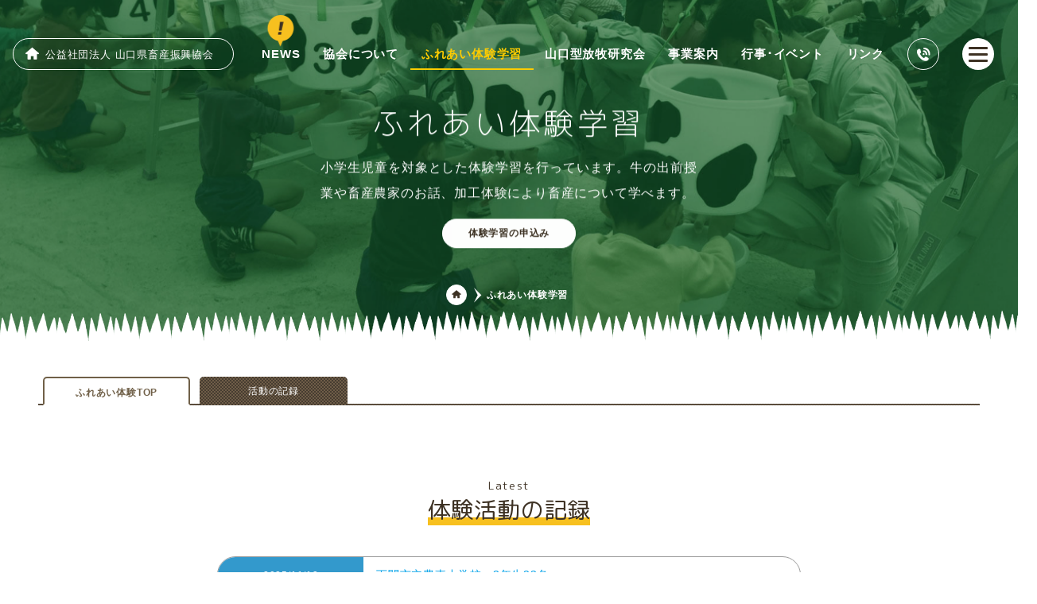

--- FILE ---
content_type: text/html; charset=UTF-8
request_url: https://yamaguchi-lin.jp/fureai.html
body_size: 7738
content:
<!doctype html>
<html lang="jp">
<head>
<meta charset="UTF-8">
<meta name="viewport" content="width=device-width, initial-scale=1.0">
<meta name="format-detection" content="telephone=no">
<title>ふれあい体験学習</title>
<meta name="description" content="小学生児童を対象とした体験学習を行っています。牛の出前授業や畜産農家のお話、加工体験により畜産について学べます。">
<meta name="keywords" content="ふれあい体験学習, 山口県畜産振興協会">
<meta name="author" content="公益社団法人 山口県畜産振興協会">
<base href="https://yamaguchi-lin.jp/" />
<!--<link rel="icon" href="favicon.ico">-->
<meta property="og:type" content="website"><!--・website：トップページ・article：トップページ以外のページ・profile-->
<meta property="og:title" content="ふれあい体験学習">
<meta property="og:description" content="小学生児童を対象とした体験学習を行っています。牛の出前授業や畜産農家のお話、加工体験により畜産について学べます。">
<meta property="og:url" content="https://yamaguchi-lin.jp/">
<meta property="og:site_name" content="公益社団法人 山口県畜産振興協会">
<meta property="og:locale" content="ja_JP"><!--サポートする言語の設定-->

<link rel="stylesheet" type="text/css" href="https://yamaguchi-lin.jp/css/loaders.min.css">
<link rel="stylesheet" type="text/css" href="https://yamaguchi-lin.jp/css/slider-pro.min.css" media="screen"/><!--スライダー用のCSS-->
<link rel="stylesheet" type="text/css" href="https://yamaguchi-lin.jp/css/old-main.css"><!--メインCSS-->
<link rel="stylesheet" type="text/css" href="https://yamaguchi-lin.jp/css/flexbox.css"><!--フレックスBOXCSS-->
<link rel="stylesheet" type="text/css" href="https://yamaguchi-lin.jp/css/hamburgers.css"><!--ハンバーガーCSS-->
<link rel="stylesheet" type="text/css" href="https://yamaguchi-lin.jp/css/sanitize.css"><!--ブラウザの差異を初期化CSS-->

</head>
<body id="top">

<div id="loading" class="loading">
  <div class="loading__img">
<div class="loader-2"></div>
  </div>
</div>


<div class="contents"><!-- 以下コンテンツ本文 -->

<header id="sub">
<div id="top-title" class="center pc-none"><small><a class="white" href="https://yamaguchi-lin.jp/">公益社団法人 山口県畜産振興協会</a></small></div>

<div id="main-title">
<section class="flex-container justify-center wrap">
<div class="item-1 item align-self-center">
<h1 class="center">ふれあい体験学習</h1>
<p class="white p-m-all-0">小学生児童を対象とした体験学習を行っています。牛の出前授業や畜産農家のお話、加工体験により畜産について学べます。</p><p class="center p-t-1rem"><a href="fureai/entry.html" class="button-white black">体験学習の申込み</a></p></div>
</section>
</div>

<div id="cookie" class="flex-container justify-center"><a href="https://yamaguchi-lin.jp/" class="cookie-index">&nbsp;&nbsp;&nbsp;&nbsp;&nbsp;&nbsp;</a><span>&nbsp;</span><b class="cookie-here">ふれあい体験学習</b></div>


<!--ヒーローヘッダー----------------------------->
<div class="sub_imgBox"><div class="sub_img" style='background-image: url(images/sub-back-02.jpg)'></div></div>

<section class="flex-container justify-space-between wrap" id="header-inner">
<div class="rogo sp-none"><a class="button-nomal-white icon-home" href="index.html">公益社団法人 山口県畜産振興協会</a></div>
<div>
<ol class="flex-container justify-center">
<dd class="sp-none "><a href="all-archives.html" class="white"><span>
<img src="https://yamaguchi-lin.jp/images/pickup.png" width="35" height="40">
&nbsp;</span>NEWS</a></dd>
<dd class="sp-none "><a href="profile.html" class="white"><span>&nbsp;</span>協会について</a></dd>
<dd class="sp-none over"><a href="fureai.html" class="white"><span>

&nbsp;</span>ふれあい体験学習</a></dd>
<dd class="sp-none "><a href="yamahaou.html" class="white"><span>&nbsp;</span>山口型放牧研究会</a></dd>
<dd class="sp-none "><a href="business-information.html" class="white"><span>&nbsp;</span>事業案内</a></dd>
<dd class="sp-none "><a href="schedule.html" class="white"><span>

&nbsp;</span>行事･イベント</a></dd>
<dd class="sp-none "><a href="link.html" class="white"><span>&nbsp;</span>リンク</a></dd>
<dd class="sp-none"><a href="tel:0839732725" class="button-icon-tel">&nbsp;</a></dd>
<dd>
<a class="menu-trigger" href="javascript:void(0);" style="z-index:10000;opacity:1;">
  <div class="hamburger hamburger--elastic">
    <div class="hamburger-box">
      <div class="hamburger-inner"></div>
    </div>
  </div>
</a>
</dd>
</ol>
</div>

<div class="sp-menu">
<section class="ud-center flex-container justify-center">
<div class="item-1-70w">
<p class="center"><a href="index.html" class="white"><img src="https://yamaguchi-lin.jp/images/index-Illustrator.png" width="200" height="58" alt="山口県畜産協会"><br>
<small>公益社団法人 山口県畜産振興協会</small></a></p>
<!--SPメニュー部分 start-->
<ul class="ac-menu">
<li><a href="https://yamaguchi-lin.jp/"><div class="label-nolink">HOME</div></a></li>  
<li><a href="all-archives.html"><div class="label-nolink">NEWS</div></a></li>   
<li><a href="profile.html"><div class="label-nolink">協会について</div></a></li>   
<li><a href="business-information.html" class="accordion-link">事業案内</a>
<div class="label"></div>
<div class="detail">
            <dl>
<dd><a href="business-information/business-1.html">凍結精液関係</a></dd>
<dd><a href="business-information/business-2.html">子牛基金</a></dd>
<dd><a href="business-information/business-3.html">牛マルキン</a></dd>
<dd><a href="business-information/business-5.html">豚マルキン</a></dd>
<dd><a href="business-information/business-7.html">畜産クラスター事業</a></dd>
            </dl>
          </div>
        </li>    
<li><a href="schedule.html"><div class="label-nolink">行事･イベント</div></a></li> 
<li><a href="fureai.html" class="accordion-link">ふれあい体験学習</a>
<div class="label"></div>
<div class="detail">
            <dl>
<dd><a href="fureai/experience.html">体験活動の記録</a></dd>
<!--<dd><a href="10.html">資料アーカイブ</a></dd>
<dd><a href="11.html">ふれあいサポーター募集</a></dd>
<dd><a href="fureai/entry.html">体験学習の申込み</a></dd>-->
            </dl>
</div>	
</li> 
<li><a href="yamahaou.html" class="accordion-link">山口型放牧研究会</a>
          <div class="label"></div>
          <div class="detail">
            <dl>
<dd><a href="yamahaou/yamahaou-1.html">畜産大賞受賞</a></dd>
<dd><a href="yamahaou/yamahaou-2.html">山口型放牧とは？(Q&A)</a></dd>
<dd><a href="yamahaou/yamahaou-3.html">研修会について</a></dd>
<dd><a href="yamahaou/yamahaou-4.html">山口型放牧に関する情報</a></dd>
<dd><a href="yamahaou/yamahaou-5.html">放牧牛バンクについて</a></dd>
            </dl>
          </div>
        </li>
<li><a href="tel:0839732725"><div class="label-nolink">TEL:083-973-2725</div></a></li>      
<li><a href="contact.html"><div class="label-nolink">お問い合わせ / アクセス</div></a></li> 
<li><a href="link.html"><div class="label-nolink">リンク</div></a></li>      
</ul>
</div><!--//class="item-1"-->

</section><!--//class="ud-center flex-container justify-center"-->
</div><!--//class="sp-menu"-->

</section><!--//id="header-inner"-->

</header>

<div class="kusa p-b-8rem">
<section class="flex-container wrap">
	
	
<div class="item-1 center" style="z-index:10">
	     <div id="tabwrap" class="flex-container wrap">
    <ul class="sp_tab">
        <li class="current"><a href="fureai.html">ふれあい体験<span class="sp-none">TOP</span></a></li>
        <li ><a href="fureai/experience.html">活動<span class="sp-none">の</span>記録</a></li>
        <!--<li ><a href="10.html"><span class="sp-none">資料</span>アーカイブ</a></li>-->
    </ul>
   <ul class="sp_tab">
        <!--<li ><a href="11.html">サポーター<span class="sp-none">募集</span></a></li>-->
   </ul>
    </div>
</div>

<p class="pc-none">&nbsp;</p>	

<div class="item-1 news-index">
<h2 class="center"><small>Latest</small>体験活動の記録</h2>

<a href="" target="_blank" style="display:none">
<dl class="hover">
<dt class="back-yellow">2025/11/13</dt>
<dd class="flex-container "><p>下関市立豊東小学校　3年生23名</p></dd>
</dl>
</a>
<a href="fureai/experience/71113323.html" style="">
<dl class="hover">
<dt class="back-blue">2025/11/13</dt>
<dd class="flex-container"><p>下関市立豊東小学校　3年生23名</p></dd>
</dl>
</a>
<a href="" target="_blank" style="display:none">
<dl class="hover">
<dt class="back-yellow">2025/11/5</dt>
<dd class="flex-container "><p>宇部市立恩田小学校　1年生139名</p></dd>
</dl>
</a>
<a href="fureai/experience/71151139.html" style="">
<dl class="hover">
<dt class="back-blue">2025/11/5</dt>
<dd class="flex-container"><p>宇部市立恩田小学校　1年生139名</p></dd>
</dl>
</a>
<a href="" target="_blank" style="display:none">
<dl class="hover">
<dt class="back-yellow">2025/10/29</dt>
<dd class="flex-container "><p>宇部市立小羽山小学校　2年生42名</p></dd>
</dl>
</a>
<a href="fureai/experience/71029242.html" style="">
<dl class="hover">
<dt class="back-blue">2025/10/29</dt>
<dd class="flex-container"><p>宇部市立小羽山小学校　2年生42名</p></dd>
</dl>
</a>
<a href="" target="_blank" style="display:none">
<dl class="hover">
<dt class="back-yellow">2025/10/21</dt>
<dd class="flex-container "><p>山口大学教育学部附属山口小学校　1年生69名</p></dd>
</dl>
</a>
<a href="fureai/experience/71021169.html" style="">
<dl class="hover">
<dt class="back-blue">2025/10/21</dt>
<dd class="flex-container"><p>山口大学教育学部附属山口小学校　1年生69名</p></dd>
</dl>
</a>
<a href="" target="_blank" style="display:none">
<dl class="hover">
<dt class="back-yellow">2025/10/9</dt>
<dd class="flex-container "><p>岩国市立平田小学校　5年生90名</p></dd>
</dl>
</a>
<a href="fureai/experience/7109590.html" style="">
<dl class="hover">
<dt class="back-blue">2025/10/9</dt>
<dd class="flex-container"><p>岩国市立平田小学校　5年生90名</p></dd>
</dl>
</a>
<a href="" target="_blank" style="display:none">
<dl class="hover">
<dt class="back-yellow">2025/9/24</dt>
<dd class="flex-container "><p>光市立上島田小学校　全学年69名</p></dd>
</dl>
</a>
<a href="fureai/experience/792469.html" style="">
<dl class="hover">
<dt class="back-blue">2025/9/24</dt>
<dd class="flex-container"><p>光市立上島田小学校　全学年69名</p></dd>
</dl>
</a>	

<p class="center"><a href="fureai/experience.html" class="button-nomal">アーカイブを確認する</a></p>
</div>

	

	
<div id="blog-waku" class="item-1-70w">

<h2 class="center">やまぐち畜産ふれあい体験学習支援事業とは</h2>
<h3 class="center"><big>1</big><br>体験学習の目的</h3>
<p>　小学校児童を対象に県関係機関や畜産関係団体、畜産農家と連携し体験学習をとおして畜産及び畜産物について学ぶための機会を提供することを目的としています。<br>　２の学習内容を中心に五感を研ぎ澄ませ命にふれながら畜産について学ぶ人気のある活動です。<br>　そのため、当活動だけで終わらないよう他の取組み（事前授業または体験学習後の取組み）について依頼申込書により確認することとしています。</p>
<h3 class="center"><big>2</big><br>学習内容</h3>
<ol>
<li><b>畜産農家のお話</b><br>１日の仕事内容や牛の特徴、飼料について畜産農家より直々にお話を聞くコーナーです。<br>また、搾乳キットによる搾乳体験を行います。<br><span class="red bold">注）</span>時間帯及び都合により畜産農家が参加できない場合があります。<br>その場合は、関係機関の職員が説明します。</li>
<li><b>畜産物加工体験</b><br>バターづくりをとおして牛乳がどのようなものに加工されているか学ぶコーナーです。</li>
<li><b>牛の出前授業</b><br>牛とふれあい命の大切さについて感じてもらえるコーナーです。<br>※牛を連れていけない場合がありますのでご理解願います。</li>
<li><b>その他</b><br>取組みたい活動があればご相談下さい。</li>
</ol>
<h3 class="center"><big>3</big><br>留意事項</h3>
<ol>
<li>目的を充分理解の上、当活動以外でも畜産を学ぶ取組みを行い畜産について理解を深めるための学習を行って下さい。</li>
<li><b>活動について</b>
<ol>
<li>正しく理解してもらうため、中高学年向けの活動です。</li>
<li>保護者の方にも理解して頂く良い機会のため極力参加して下さい。また、保護者及び学校教諭と調整の上、申込書を提出して下さい。円滑な活動とするため、運営に対し学校側からのご支援・ご協力のほどよろしくお願いします。</li>
<li>実施する場合は活動計画を10：30～15：30程度にして頂きますようご協力をお願いします。（酪農家の作業があるため）<br><span class="red">※</span>なお、学年や時間帯等、相談がありましたらご相談下さい。</li>
</ol>
</li>
<li><b>学校の選考について</b>
<ol>
<li>１農林１校程度とし年間最大８校までとします。</li>
<li>申込件数の多い場合は活動を広めるため過去に実績のない学校を優先します。</li>
<li>依頼申込書を参考に学校を選考するため、申込書は可能な限り各項目記入するようにして下さい。</li>
</ol>
</li>
</ol>
<p class="pc-none center green">表は左右にスクロールできます</p>
<div class="scroll-table">
<table class="small">
<tbody>
<tr>
<th scope="col">農林事務所</th>
<th scope="col">住所</th>
<th scope="col">管轄区</th>
</tr>
<tr>
<td>岩国農林水産事務所企画振興室</td>
<td>岩国市三笠町１丁目1-1</td>
<td>岩国市、和木町</td>
</tr>
<tr>
<td>柳井農林水産事務所畜産部</td>
<td>柳井市南町１丁目10-3&nbsp;</td>
<td>上関町、周防大島町、田布施町、<br>平生町、柳井市</td>
</tr>
<tr>
<td>周南農林水産事務所企画振興室</td>
<td>周南市毛利町２丁目38&nbsp;</td>
<td>下松市、周南市、光市&nbsp;</td>
</tr>
<tr>
<td>山口農林水産事務所畜産部</td>
<td>山口市嘉川671-5&nbsp;</td>
<td>防府市、山口市</td>
</tr>
<tr>
<td>美祢農林水産事務所企画振興室</td>
<td>美祢市大嶺町東分3449-5&nbsp;</td>
<td>宇部市、山陽小野田市、美祢市&nbsp;</td>
</tr>
<tr>
<td>下関農林事務所畜産部</td>
<td>下関市豊田町殿敷1892&nbsp;</td>
<td>下関市</td>
</tr>
<tr>
<td>長門農林水産事務所畜産部</td>
<td>長門市日置上1251-6&nbsp;</td>
<td>長門市&nbsp;</td>
</tr>
<tr>
<td>萩農林水産事務所畜産部</td>
<td>萩市椿3621-1&nbsp;</td>
<td>阿武町、萩市&nbsp;</td>
</tr>
</tbody>
</table>
</div>
<h3 class="center"><big>4</big><br>募集から実施までの流れについて</h3>
<ol>
<li>
<p>依頼申込書の受付期間は４月１日(火)～18日(金)までとします。<br>下記申込書を印刷の上、当会へＦＡＸして下さい ※なお、都合により18日までに申込書の提出が出来ない場合は、締切日までにご相談下さい。&nbsp; &nbsp; &nbsp; &nbsp; &nbsp; &nbsp; &nbsp; &nbsp; &nbsp; &nbsp; &nbsp; &nbsp; &nbsp; &nbsp; &nbsp; &nbsp; &nbsp; &nbsp; &nbsp; &nbsp; &nbsp; &nbsp; &nbsp; &nbsp; &nbsp; &nbsp; &nbsp; &nbsp;　　<span style="background-color: #ccffff;">体験学習の実施期間：9月、10月、11月、12月の月2回程度、計8回。</span></p>
<p class="center"><a class="button-big" href="assets/files/fureai/2021/r2.hureaimousikomisyo.pdf" target="_blank" rel="noopener">体験学習依頼申込書</a></p>
</li>
<li>申込書を参考に関係機関と学校の選考を行い５月中に各学校へ連絡します。</li>
<li>体験学習の１ヶ月程度前に学校へ出向き調整を行います。<br>※過去実績のある学校については電話にて調整する場合がありますので、学校内での引継ぎを充分にお願いします。</li>
<li>打合せ後案内文書を送付しますので内容をご確認の上、ご不明な点があればご連絡下さい。</li>
</ol>
<h3 class="center"><big>5</big><br>令和７年度の計画について</h3>
<p>令和７年度の申込み受付は終了しました。</p>
<table style="border-collapse: collapse; width: 100%; height: 52px;" border="1">
<tbody>
<tr style="height: 42px;">
<th style="height: 42px;" scope="col">開催小学校</th>
<th style="height: 42px;" scope="col">開催日</th>
</tr>
<tr style="height: 10px;">
<td style="width: 50%; height: 10px;">&nbsp;</td>
<td style="width: 50%; height: 10px;">&nbsp;</td>
</tr>
</tbody>
</table>
<h3 class="center"><big>6</big><br>令和6年度の実績について</h3>
<p>下記の9校です。応募頂きありがとうございました。</p>
<p class="pc-none center green">表は左右にスクロールできます</p>
<div class="scroll-table">
<table class="small" style="height: 320px;">
<tbody>
<tr style="height: 32px;">
<th style="height: 32px; width: 292.469px;" scope="col">開催小学校</th>
<th style="height: 32px; width: 190.938px;" scope="col">開催学年</th>
<th style="height: 32px; width: 176.594px;" scope="col">開催日</th>
</tr>
<tr style="height: 32px;">
<td style="height: 32px; width: 292.469px;">宇部市立西宇部小学校</td>
<td style="height: 32px; width: 190.938px;">1・2年生　69名</td>
<td style="height: 32px; width: 176.594px;">7月3日（水）</td>
</tr>
<tr style="height: 32px;">
<td style="height: 32px; width: 292.469px;">山口市立良城小学校</td>
<td style="height: 32px; width: 190.938px;">2年　114名</td>
<td style="height: 32px; width: 176.594px;">9月6日（金）</td>
</tr>
<tr style="height: 32px;">
<td style="height: 32px; width: 292.469px;">岩国市立平田小学校</td>
<td style="height: 32px; width: 190.938px;">5年生　93名</td>
<td style="height: 32px; width: 176.594px;">9月18日（水）</td>
</tr>
<tr style="height: 32px;">
<td style="height: 32px; width: 292.469px;">宇部市立恩田小学校</td>
<td style="height: 32px; width: 190.938px;">1年生　112名</td>
<td style="height: 32px; width: 176.594px;">10月1日（火）</td>
</tr>
<tr style="height: 32px;">
<td style="height: 32px; width: 292.469px;">宇部市立小羽山小学校</td>
<td style="height: 32px; width: 190.938px;">2年生　39名</td>
<td style="height: 32px; width: 176.594px;">10月15日（火）</td>
</tr>
<tr style="height: 32px;">
<td style="height: 32px; width: 292.469px;">宇部市立琴芝小学校</td>
<td style="height: 32px; width: 190.938px;">１年生　48名</td>
<td style="height: 32px; width: 176.594px;">10月22日（火）</td>
</tr>
<tr style="height: 32px;">
<td style="height: 32px; width: 292.469px;">宇部市立西岐波小学校</td>
<td style="height: 32px; width: 190.938px;">１年生　112名</td>
<td style="height: 32px; width: 176.594px;">11月1日（金）</td>
</tr>
<tr style="height: 32px;">
<td style="height: 32px; width: 292.469px;">山口市立上郷小学校</td>
<td style="height: 32px; width: 190.938px;">5年生　95名</td>
<td style="height: 32px; width: 176.594px;">11月20日（水）</td>
</tr>
<tr style="height: 32px;">
<td style="height: 32px; width: 292.469px;">山口大学教育学部附属小学校</td>
<td style="height: 32px; width: 190.938px;">1・2年生　140名</td>
<td style="height: 32px; width: 176.594px;">
<p>12月9日（月）</p>
</td>
</tr>
</tbody>
</table>
</div>

</div><!--//id="blog-waku" class="item-1-70w"-->
</section><!--//class="flex-container wrap"-->
</div><!-- //class="kusa" -->

<footer><!-- *************フッダー開始************* -->





<section class="flex-container wrap">

<div class="item-1 flex-container justify-space-between wrap" id="footer-inner">

<div class="sp-none"><a class="button-nomal-white icon-home" href="https://yamaguchi-lin.jp/">公益社団法人 山口県畜産振興協会</a></div>

<div class="p-b-2rem sp-none">
<ol class="flex-container justify-center">
<dd class="sp-none "><a href="all-archives.html" class="white">NEWS</a></dd>
<dd class="sp-none "><a href="profile.html" class="white">協会について</a></dd>
<dd class="sp-none "><a href="fureai.html" class="white">ふれあい体験学習</a></dd>
<dd class="sp-none "><a href="yamahaou.html" class="white">山口型放牧研究会</a></dd>
<dd class="sp-none "><a href="business-information.html" class="white">事業案内</a></dd>
<dd class="sp-none "><a href="schedule.html" class="white">行事･イベント</a></dd>
<dd class="sp-none "><a href="link.html" class="white">リンク</a></dd>
</ol>
</div>




<div class="item-2-0">
<a href="https://get.adobe.com/jp/reader/" target="_blank" class="footer-adobe-reader white hover">PDFファイルの閲覧にはAdobe Readerが必要です。 <br class="sp-none"><span class="sp-none">ダウンロードは左のリンクを押してください。</span></a>
</div>

<div class="item-2-0 flex-container justify-space-between wrap">
<div><a href="tel:0839732725" class="footer-tel white hover">083-973-2725</a><a href="tel:0839732725" class="white hover">FAX:083-974-1030</a></div>
<div><a href="https://goo.gl/maps/nZkuLdQnq1Mf9ApA6" target="_blank" rel="noopener" class="footer-map white hover">〒754-0002 山口県山口市小郡下郷2139番地</a><br>
<div><a href="https://jlia.lin.gr.jp/" target="_blank" class="center"><img src="assets/images/index/chikusan_banner_yamagichi_2025.jpg" width="400" height="268" alt="公益社団法人 中央畜産会" class="hover-opacity"></a></div></div>

</div>


<div class="copyright">
<p class="pc-none center bold">公益社団法人 山口県畜産振興協会</p>
<small>Copyright (C) Yamaguchi Prefectural Livestock Promotion Association. All rights reserved.</small></div>

</div><!--//class="item-1 flex-container justify-space-between wrap"-->




</section>



</footer><!-- //*************フッダー終了************* -->
</div><!-- //class="contents 以下コンテンツ本文終わり -->
<script type="text/javascript" src="https://yamaguchi-lin.jp/js/jquery.min.js"></script>
<script type="text/javascript" src="https://yamaguchi-lin.jp/js/my.js"></script>
<!--ローディング用Js-->
<script>
$(function(){
  //ローディングエリアを取得
  var loading = $("#loading");
  //ローディングエリアを隠す処理
  var isHidden = function(){
    loading.fadeOut(1500); //1000ミリ秒かけてフェードアウト
  };
  //1000ミリ秒後にloadingFunc開始
  setTimeout(isHidden,1500);
});
</script>
<script type="text/javascript" src="https://yamaguchi-lin.jp/js/scrollreveal.min.js"></script><!--スクロール発火用Js-->
<script>
  window.sr = ScrollReveal();
       sr.reveal( '.sc-b-d-500', { origin: 'bottom' , distance: '30%', duration: 250 , scale: 1, delay :50 ,opacity: 0,mobile:false});/*汎用タイトルと文章*/  
       sr.reveal( '.ani-bottom-1', { origin: 'bottom' , distance: '50%' ,easing: 'ease', duration: 150 , scale: 1, delay :20 ,opacity: 0,viewFactor: 0,mobile:false});
       sr.reveal( '.ani-bottom-2', { origin: 'bottom' , distance: '50%' ,easing: 'ease', duration: 175 , scale: 1, delay :30 ,opacity: 0,viewFactor: 0.2,mobile:false});
       sr.reveal( '.ani-bottom-3', { origin: 'bottom' , distance: '50%' ,easing: 'ease', duration: 200 , scale: 1, delay :40 ,opacity: 0,viewFactor: 0.4,mobile:false});
       sr.reveal( '.ani-bottom-4', { origin: 'bottom' , distance: '50%' ,easing: 'ease', duration: 225 , scale: 1, delay :50 ,opacity: 0,viewFactor: 0.6,mobile:false});
       sr.reveal( '.ani-bottom-5', { origin: 'bottom' , distance: '50%' ,easing: 'ease', duration: 250 , scale: 1, delay :60 ,opacity: 0,viewFactor: 0.8,mobile:false});
       sr.reveal( '.ani-left', { origin: 'left' , distance: '100%', duration: 150 , scale: 0, delay :50 ,opacity: 0,mobile:false});
       sr.reveal( '.ani-right', { origin: 'right' , distance: '100%', duration: 150 , scale: 1.0, delay :50 ,opacity: 0.5,mobile:false}); 
</script>
  <script>
  /**
   * forEach implementation for Objects/NodeLists/Arrays, automatic type loops and context options
   *
   * @private
   * @author Todd Motto
   * @link https://github.com/toddmotto/foreach
   * @param {Array|Object|NodeList} collection - Collection of items to iterate, could be an Array, Object or NodeList
   * @callback requestCallback      callback   - Callback function for each iteration.
   * @param {Array|Object|NodeList} scope=null - Object/NodeList/Array that forEach is iterating over, to use as the this value when executing callback.
   * @returns {}
   */
    var forEach=function(t,o,r){if("[object Object]"===Object.prototype.toString.call(t))for(var c in t)Object.prototype.hasOwnProperty.call(t,c)&&o.call(r,t[c],c,t);else for(var e=0,l=t.length;l>e;e++)o.call(r,t[e],e,t)};

    var hamburgers = document.querySelectorAll(".hamburger");
    if (hamburgers.length > 0) {
      forEach(hamburgers, function(hamburger) {
        hamburger.addEventListener("click", function() {
          this.classList.toggle("is-active");
        }, false);
      });
    }
  </script>
</body>
</html>

--- FILE ---
content_type: text/css
request_url: https://yamaguchi-lin.jp/css/slider-pro.min.css
body_size: 2624
content:
/*!
*  - v1.5.0
* Homepage: http://bqworks.com/slider-pro/
* Author: bqworks
* Author URL: http://bqworks.com/
*/

.slider-pro {
  position: relative;
  margin: 0 auto;
  -moz-box-sizing: content-box;
  box-sizing: content-box
}

.sp-slides-container {
  position: relative
}

.sp-mask {
  position: relative;
  overflow: hidden
}

.sp-slides {
  position: relative;
  -webkit-backface-visibility: hidden;
  -webkit-perspective: 1000
}

.sp-slide {
  position: absolute
}

.sp-image-container {
  overflow: hidden
}

.sp-image {
  position: relative;
  display: block;
  border: none
}

.sp-no-js {
  overflow: hidden;
  max-width: 100%
}

.sp-thumbnails-container {
  position: relative;
  overflow: hidden;
  direction: ltr
}

.sp-bottom-thumbnails, .sp-top-thumbnails {
  left: 0;
  margin: 0 auto
}

.sp-top-thumbnails {
  position: absolute;
  top: 0;
  margin-bottom: 4px
}

.sp-bottom-thumbnails {
  margin-top: 4px
}

.sp-left-thumbnails, .sp-right-thumbnails {
  position: absolute;
  top: 0
}

.sp-right-thumbnails {
  right: 0;
  margin-left: 4px
}

.sp-left-thumbnails {
  left: 0;
  margin-right: 4px
}

.sp-thumbnails {
  position: relative
}

.sp-thumbnail {
  border: none
}

.sp-thumbnail-container {
  position: relative;
  display: block;
  overflow: hidden;
  float: left;
  -moz-box-sizing: border-box;
  box-sizing: border-box
}

.sp-rtl .sp-thumbnail-container {
  float: right
}

.sp-bottom-thumbnails .sp-thumbnail-container, .sp-top-thumbnails .sp-thumbnail-container {
  margin-left: 2px;
  margin-right: 2px
}

.sp-bottom-thumbnails .sp-thumbnail-container:first-child, .sp-top-thumbnails .sp-thumbnail-container:first-child {
  margin-left: 0
}

.sp-bottom-thumbnails .sp-thumbnail-container:last-child, .sp-top-thumbnails .sp-thumbnail-container:last-child {
  margin-right: 0
}

.sp-left-thumbnails .sp-thumbnail-container, .sp-right-thumbnails .sp-thumbnail-container {
  margin-top: 2px;
  margin-bottom: 2px
}

.sp-left-thumbnails .sp-thumbnail-container:first-child, .sp-right-thumbnails .sp-thumbnail-container:first-child {
  margin-top: 0
}

.sp-left-thumbnails .sp-thumbnail-container:last-child, .sp-right-thumbnails .sp-thumbnail-container:last-child {
  margin-bottom: 0
}

.sp-right-thumbnails.sp-has-pointer {
  margin-left: -13px
}

.sp-right-thumbnails.sp-has-pointer .sp-thumbnail {
  position: absolute;
  left: 18px;
  margin-left: 0!important
}

.sp-right-thumbnails.sp-has-pointer .sp-selected-thumbnail:before {
  content: '';
  position: absolute;
  height: 100%;
  border-left: 5px solid red;
  left: 0;
  top: 0;
  margin-left: 13px
}

.sp-right-thumbnails.sp-has-pointer .sp-selected-thumbnail:after {
  content: '';
  position: absolute;
  width: 0;
  height: 0;
  left: 0;
  top: 50%;
  margin-top: -8px;
  border-right: 13px solid red;
  border-top: 8px solid transparent;
  border-bottom: 8px solid transparent
}

.sp-left-thumbnails.sp-has-pointer {
  margin-right: -13px
}

.sp-left-thumbnails.sp-has-pointer .sp-thumbnail {
  position: absolute;
  right: 18px
}

.sp-left-thumbnails.sp-has-pointer .sp-selected-thumbnail:before {
  content: '';
  position: absolute;
  height: 100%;
  border-left: 5px solid red;
  right: 0;
  top: 0;
  margin-right: 13px
}

.sp-left-thumbnails.sp-has-pointer .sp-selected-thumbnail:after {
  content: '';
  position: absolute;
  width: 0;
  height: 0;
  right: 0;
  top: 50%;
  margin-top: -8px;
  border-left: 13px solid red;
  border-top: 8px solid transparent;
  border-bottom: 8px solid transparent
}

.sp-bottom-thumbnails.sp-has-pointer {
  margin-top: -13px
}

.sp-bottom-thumbnails.sp-has-pointer .sp-thumbnail {
  position: absolute;
  top: 18px;
  margin-top: 0!important
}

.sp-bottom-thumbnails.sp-has-pointer .sp-selected-thumbnail:before {
  content: '';
  position: absolute;
  width: 100%;
  border-bottom: 5px solid red;
  top: 0;
  margin-top: 13px
}

.sp-bottom-thumbnails.sp-has-pointer .sp-selected-thumbnail:after {
  content: '';
  position: absolute;
  width: 0;
  height: 0;
  left: 50%;
  top: 0;
  margin-left: -8px;
  border-bottom: 13px solid red;
  border-left: 8px solid transparent;
  border-right: 8px solid transparent
}

.sp-top-thumbnails.sp-has-pointer {
  margin-bottom: -13px
}

.sp-top-thumbnails.sp-has-pointer .sp-thumbnail {
  position: absolute;
  bottom: 18px
}

.sp-top-thumbnails.sp-has-pointer .sp-selected-thumbnail:before {
  content: '';
  position: absolute;
  width: 100%;
  border-bottom: 5px solid red;
  bottom: 0;
  margin-bottom: 13px
}

.sp-top-thumbnails.sp-has-pointer .sp-selected-thumbnail:after {
  content: '';
  position: absolute;
  width: 0;
  height: 0;
  left: 50%;
  bottom: 0;
  margin-left: -8px;
  border-top: 13px solid red;
  border-left: 8px solid transparent;
  border-right: 8px solid transparent
}

.sp-layer {
  position: absolute;
  margin: 0;
  box-sizing: border-box;
  -moz-box-sizing: border-box;
  -webkit-box-sizing: border-box;
  -webkit-font-smoothing: subpixel-antialiased;
  -webkit-backface-visibility: hidden
}

.sp-black {
  color: #FFF;
  background: #000;
  background: rgba(0, 0, 0, .7)
}

.sp-white {
  color: #000;
  background: #fff;
  background: rgba(255, 255, 255, .7)
}

.sp-rounded {
  border-radius: 10px
}

.sp-padding {
  padding: 10px
}

.sp-grab {
  cursor: url(images/openhand.cur), move
}

.sp-grabbing {
  cursor: url(images/closedhand.cur), move
}

.sp-selectable {
  cursor: default
}

.sp-caption-container {
  text-align: center;
  margin-top: 10px
}

.sp-full-screen {
  margin: 0!important;
  background-color: #000
}

.sp-full-screen-button {
  position: absolute;
  top: 5px;
  right: 10px;
  font-size: 30px;
  line-height: 1;
  cursor: pointer;
  -webkit-transform: rotate(45deg);
  -ms-transform: rotate(45deg);
  transform: rotate(45deg)
}

.sp-full-screen-button:before {
  content: '\2195'
}

.sp-fade-full-screen {
  opacity: 0;
  -webkit-transition: opacity .5s;
  transition: opacity .5s
}

.slider-pro:hover .sp-fade-full-screen {
  opacity: 1
}

.sp-buttons {
  position: relative;
  width: 100%;
  text-align: center;
  padding-top: 10px
}

.sp-rtl .sp-buttons {
  direction: rtl
}

.sp-full-screen .sp-buttons {
  display: none
}

.sp-button {
  width: 10px;
  height: 10px;
  border: 2px solid #000;
  border-radius: 50%;
  margin: 4px;
  display: inline-block;
  -moz-box-sizing: border-box;
  -webkit-box-sizing: border-box;
  box-sizing: border-box;
  cursor: pointer
}

.sp-selected-button {
  background-color: #000
}

@media only screen and (min-width:768px) and (max-width:1024px) {
  .sp-button {
    width: 14px;
    height: 14px
  }
}

@media only screen and (min-width:568px) and (max-width:768px) {
  .sp-button {
    width: 16px;
    height: 16px
  }
}

@media only screen and (min-width:320px) and (max-width:568px) {
  .sp-button {
    width: 18px;
    height: 18px
  }
  


}

.sp-arrows {
  position: absolute
}

.sp-fade-arrows {
  opacity: 0;
  -webkit-transition: opacity .5s;
  transition: opacity .5s
}

.sp-slides-container:hover .sp-fade-arrows {
  opacity: 1
}

.sp-horizontal .sp-arrows {
  width: 100%;
  left: 0;
  top: 50%;
  margin-top: -15px
}

.sp-vertical .sp-arrows {
  height: 100%;
  left: 50%;
  top: 0;
  margin-left: -10px
}

.sp-arrow {
  position: absolute;
  display: block;
  width: 20px;
  height: 30px;
  cursor: pointer
}

.sp-vertical .sp-arrow {
  -webkit-transform: rotate(90deg);
  -ms-transform: rotate(90deg);
  transform: rotate(90deg)
}

.sp-horizontal .sp-previous-arrow {/*******戻り矢印の位置*********/
	top:280px;
  right:48.6%;
 left: auto
}

.sp-horizontal .sp-next-arrow, .sp-horizontal.sp-rtl .sp-previous-arrow {/*******進む矢印の位置*********/
	top:306px;
  right:50.6%;
  left: auto
}

.sp-horizontal.sp-rtl .sp-next-arrow {
  left: 20px;
  right: auto
}

.sp-vertical .sp-previous-arrow {
  top: 20px
}

.sp-vertical .sp-next-arrow {
  bottom: 20px;
 /* -webkit-transform: rotate(270deg);
  -ms-transform: rotate(270deg);
  transform: rotate(270deg)*/
}

.sp-next-arrow:after, .sp-next-arrow:before, .sp-previous-arrow:after, .sp-previous-arrow:before {
  content: '';
  position: absolute;
  width: 50%;
  height: 50%;
/* background-color: #000*/
}

.sp-arrow:before {
  left: 30%;
  top: 0;
/*  -webkit-transform: skew(145deg, 0deg);
  -ms-transform: skew(145deg, 0deg);
  transform: skew(145deg, 0deg)*/
}

.sp-arrow:after {
  left: 30%;
  top: 50%;
  -webkit-transform: skew(-145deg, 0deg);
  -ms-transform: skew(-145deg, 0deg);
  transform: skew(-145deg, 0deg)
}

.sp-horizontal.sp-rtl .sp-previous-arrow, .sp-next-arrow {
  -webkit-transform: rotate(180deg);
  -ms-transform: rotate(180deg);
  transform: rotate(180deg)
}

.sp-horizontal.sp-rtl .sp-next-arrow {
  -webkit-transform: rotate(0deg);
  -ms-transform: rotate(0deg);
  transform: rotate(0deg)
}

.ie7 .sp-arrow, .ie8 .sp-arrow {
  width: 0;
  height: 0
}

.ie7 .sp-arrow:after, .ie7 .sp-arrow:before, .ie8 .sp-arrow:after, .ie8 .sp-arrow:before {
  content: none
}

.ie7.sp-horizontal .sp-previous-arrow, .ie8.sp-horizontal .sp-previous-arrow {
  border-right: 20px solid #FFF;
  border-top: 20px solid transparent;
  border-bottom: 20px solid transparent
}

.ie7.sp-horizontal .sp-next-arrow, .ie8.sp-horizontal .sp-next-arrow {
  border-left: 20px solid #FFF;
  border-top: 20px solid transparent;
  border-bottom: 20px solid transparent
}

.ie7.sp-vertical .sp-previous-arrow, .ie8.sp-vertical .sp-previous-arrow {
  border-bottom: 20px solid #FFF;
  border-left: 20px solid transparent;
  border-right: 20px solid transparent
}

.ie7.sp-vertical .sp-next-arrow, .ie8.sp-vertical .sp-next-arrow {
  border-top: 20px solid #FFF;
  border-left: 20px solid transparent;
  border-right: 20px solid transparent
}

.sp-thumbnail-arrows {
  position: absolute
}

.sp-fade-thumbnail-arrows {
  opacity: 0;
  -webkit-transition: opacity .5s;
  transition: opacity .5s
}

.sp-thumbnails-container:hover .sp-fade-thumbnail-arrows {
  opacity: 1
}

.sp-bottom-thumbnails .sp-thumbnail-arrows, .sp-top-thumbnails .sp-thumbnail-arrows {
  width: 100%;
  top: 50%;
  left: 0;
  margin-top: -12px
}

.sp-left-thumbnails .sp-thumbnail-arrows, .sp-right-thumbnails .sp-thumbnail-arrows {
  height: 100%;
  top: 0;
  left: 50%;
  margin-left: -7px
}

.sp-thumbnail-arrow {
  position: absolute;
  display: block;
  width: 15px;
  height: 25px;
  cursor: pointer
}

.sp-left-thumbnails .sp-thumbnail-arrows .sp-thumbnail-arrow, .sp-right-thumbnails .sp-thumbnail-arrows .sp-thumbnail-arrow {
  -webkit-transform: rotate(90deg);
  -ms-transform: rotate(90deg);
  transform: rotate(90deg)
}

.sp-bottom-thumbnails .sp-previous-thumbnail-arrow, .sp-top-thumbnails .sp-previous-thumbnail-arrow {
  left: 0
}

.sp-bottom-thumbnails .sp-next-thumbnail-arrow, .sp-top-thumbnails .sp-next-thumbnail-arrow {
  right: 0
}

.sp-left-thumbnails .sp-previous-thumbnail-arrow, .sp-right-thumbnails .sp-previous-thumbnail-arrow {
  top: 0
}

.sp-left-thumbnails .sp-next-thumbnail-arrow, .sp-right-thumbnails .sp-next-thumbnail-arrow {
  bottom: 0
}

.sp-next-thumbnail-arrow:after, .sp-next-thumbnail-arrow:before, .sp-previous-thumbnail-arrow:after, .sp-previous-thumbnail-arrow:before {
  content: '';
  position: absolute;
  width: 50%;
  height: 50%;
  background-color: #FFF
}

.sp-previous-thumbnail-arrow:before {
  left: 30%;
  top: 0;
  -webkit-transform: skew(145deg, 0deg);
  -ms-transform: skew(145deg, 0deg);
  transform: skew(145deg, 0deg)
}

.sp-previous-thumbnail-arrow:after {
  left: 30%;
  top: 50%;
  -webkit-transform: skew(-145deg, 0deg);
  -ms-transform: skew(-145deg, 0deg);
  transform: skew(-145deg, 0deg)
}

.sp-next-thumbnail-arrow:before {
  right: 30%;
  top: 0;
  -webkit-transform: skew(35deg, 0deg);
  -ms-transform: skew(35deg, 0deg);
  transform: skew(35deg, 0deg)
}

.sp-next-thumbnail-arrow:after {
  right: 30%;
  top: 50%;
  -webkit-transform: skew(-35deg, 0deg);
  -ms-transform: skew(-35deg, 0deg);
  transform: skew(-35deg, 0deg)
}

.ie7 .sp-thumbnail-arrow, .ie8 .sp-thumbnail-arrow {
  width: 0;
  height: 0
}

.ie7 .sp-thumbnail-arrow:after, .ie7 .sp-thumbnail-arrow:before, .ie8 .sp-thumbnail-arrow:after, .ie8 .sp-thumbnail-arrow:before {
  content: none
}

.ie7 .sp-bottom-thumbnails .sp-previous-thumbnail-arrow, .ie7 .sp-top-thumbnails .sp-previous-thumbnail-arrow, .ie8 .sp-bottom-thumbnails .sp-previous-thumbnail-arrow, .ie8 .sp-top-thumbnails .sp-previous-thumbnail-arrow {
  border-right: 12px solid #FFF;
  border-top: 12px solid transparent;
  border-bottom: 12px solid transparent
}

.ie7 .sp-bottom-thumbnails .sp-next-thumbnail-arrow, .ie7 .sp-top-thumbnails .sp-next-thumbnail-arrow, .ie8 .sp-bottom-thumbnails .sp-next-thumbnail-arrow, .ie8 .sp-top-thumbnails .sp-next-thumbnail-arrow {
  border-left: 12px solid #FFF;
  border-top: 12px solid transparent;
  border-bottom: 12px solid transparent
}

.ie7 .sp-left-thumbnails .sp-previous-thumbnail-arrow, .ie7 .sp-right-thumbnails .sp-previous-thumbnail-arrow, .ie8 .sp-left-thumbnails .sp-previous-thumbnail-arrow, .ie8 .sp-right-thumbnails .sp-previous-thumbnail-arrow {
  border-bottom: 12px solid #FFF;
  border-left: 12px solid transparent;
  border-right: 12px solid transparent
}

.ie7 .sp-left-thumbnails .sp-next-thumbnail-arrow, .ie7 .sp-right-thumbnails .sp-next-thumbnail-arrow, .ie8 .sp-left-thumbnails .sp-next-thumbnail-arrow, .ie8 .sp-right-thumbnails .sp-next-thumbnail-arrow {
  border-top: 12px solid #FFF;
  border-left: 12px solid transparent;
  border-right: 12px solid transparent
}

a.sp-video {
  text-decoration: none
}

a.sp-video img {
  -webkit-backface-visibility: hidden;
  border: none
}

a.sp-video:after {
  content: '\25B6';
  position: absolute;
  width: 45px;
  padding-left: 5px;
  height: 50px;
  border: 2px solid #FFF;
  text-align: center;
  font-size: 30px;
  border-radius: 30px;
  top: 0;
  color: #FFF;
  bottom: 0;
  left: 0;
  right: 0;
  background-color: rgba(0, 0, 0, .2);
  margin: auto;
  line-height: 52px
}

.slider-pro img.sp-image, .slider-pro img.sp-thumbnail {
  max-width: none;
  max-height: none;
  border: none!important;
  border-radius: 0!important;
  padding: 0!important;
  -webkit-box-shadow: none!important;
  -mox-box-shadow: none!important;
  box-shadow: none!important;
  transition: none;
  -moz-transition: none;
  -webkit-transition: none;
  -o-transition: none
}

.slider-pro a {
  position: static;
  transition: none!important;
  -moz-transition: none!important;
  -webkit-transition: none!important;
  -o-transition: none!important
}

.slider-pro canvas, .slider-pro embed, .slider-pro iframe, .slider-pro object, .slider-pro video {
  max-width: none;
  max-height: none
}

.slider-pro p.sp-layer {
  font-size: 14px;
  line-height: 1.4;
  margin: 0
}

.slider-pro h1.sp-layer {
  font-size: 32px;
  line-height: 1.4;
  margin: 0
}

.slider-pro h2.sp-layer {
  font-size: 24px;
  line-height: 1.4;
  margin: 0
}

.slider-pro h3.sp-layer {
  font-size: 19px;
  line-height: 1.4;
  margin: 0
}

.slider-pro h4.sp-layer {
  font-size: 16px;
  line-height: 1.4;
  margin: 0
}

.slider-pro h5.sp-layer {
  font-size: 13px;
  line-height: 1.4;
  margin: 0
}

.slider-pro h6.sp-layer {
  font-size: 11px;
  line-height: 1.4;
  margin: 0
}

.slider-pro img.sp-layer {
  border: none
}

--- FILE ---
content_type: text/css
request_url: https://yamaguchi-lin.jp/css/old-main.css
body_size: 11753
content:
@charset "UTF-8";

* {
	padding: 0;
	margin: 0;
	box-sizing: border-box;
}

html {
	/*overflow:hidden;*/
 /* scroll-padding-top: 70px; /* 固定ヘッダの高さ分 */
/* scroll-behavior: smooth;*/
}

body {
	font-family:'メイリオ', 'Meiryo','ＭＳ ゴシック','Hiragino Kaku Gothic ProN','ヒラギノ角ゴ ProN W3',sans-serif;
	color: #3d3123;
	font-size: 1rem;
	line-height:2rem;
	letter-spacing: 0.05rem;
	background:#FFFFFF
/*overflow-y: visible;*/
}



.clearfix:after{
	content: "";
	clear: both;
	display: block;
}


/***************************************************************
H1~H6設定
***************************************************************/
h1,h2,h3,h4,h5,h6 { letter-spacing:0.01rem; position:relative;font-family: "M PLUS Rounded 1c", sans-serif;font-weight:500;}
h1{ padding:3rem 0 1rem 0; font-size:2.4rem; font-weight:300; line-height:3rem; letter-spacing:0.3rem;
font-weight:300;}
h2 { padding:3rem 0 2.5rem 0; font-size:1.8rem; font-weight:normal; line-height:2.4rem; margin-top:6rem;}
h2:first-child {margin-top:0rem}
h2 small,h5 small { position:absolute;
  top: 11%;
  left:50%;
  transform: translateY(11%) translateX(-50%);
  -moz-transform: translateY(11%) translateX(-50%);
   -webkit- transform: translateY(11%) translateX(-50%);
   font-size:0.86rem;
}
h2 b,h5 b { position:absolute;
  top: 11%;
  left:0%;
  transform: translateY(11%) translateX(0%);
  -moz-transform: translateY(11%) translateX(0%);
   -webkit- transform: translateY(11%) translateX(0%);
   font-size:0.86rem;
}
h3 {padding:3rem 0 1rem 0; font-size:1.5rem;line-height:2rem;}
h4 {padding:2.5rem 0 1rem 0; font-size:1.4rem;line-height:1.8rem;}
h5 { padding:2rem 0 1rem 0; font-size:1.3rem}
h6 { padding:2rem 0 1rem 0; font-size:1rem}
h2 span {
	background: url(../images/h123-back.png);
	background-repeat: repeat-x;
	background-size:50px 11px;
}
h2 span {
	background-position:center 30px;
}
h5 span {
	background-position:center bottom;
}

.fuki-mini {
	color:#FFF;
	background-image: url(../images/fuki_L.png),url(../images/fuki_R.png);
	background-repeat: no-repeat,no-repeat;
	background-position: left bottom,right bottom;
	width:auto;
	font-weight: bold;
	text-align:center;
	font-size:0.8rem;
	height:33px;
	padding:0px 15px ;
	display: inline-block;
	background-size:7px 14px,10px 14px;
	-webkit-background-size:10px 14px,10px 14px;
	-moz-background-size:10px 14px,10px 14px;
}

/***************************************************************
スマホ用メニュー
***************************************************************/

a.accordion-link { float:right;width:calc(100% - 60px); height:100%; line-height:0; padding: 26px 0 26px 1rem;box-sizing:border-box;
	color:#FFFFFF !important;
	text-decoration: none;
	  transition: .5s;
}
a.accordion-link:hover,.ac-menu .label-nolink:hover { color:#000 !important;}
.ac-menu li {
  border-top: solid 1px #333333;
  padding:0; margin:0;
  background-image:none;
}
.ac-menu li:last-child {
  border-bottom: solid 1px #333333;
}
.ac-menu .label{
  cursor:pointer;
  padding: 26px 16px;
  width:60px;
  position: relative;
  transition: .5s;
}
.ac-menu .label-nolink {
  cursor:pointer;
  width:100%;
   line-height:0; padding: 26px 26px 26px 75px;
  position: relative;
  transition: .5s;
  color:#fff;
  box-sizing:border-box;
  background-image:url(../images/arrow-sp-white.png); background-size:12px 12px; background-repeat:no-repeat; background-position:24px center;
}
.ac-menu .label-nolink:hover { background-image:url(../images/arrow-sp-black.png);}

.ac-menu .label:hover,.ac-menu .label-nolink:hover,a.accordion-link:hover,.ac-menu .detail dd:hover {
background-color:rgba(255,255,255,0.9);
}


/*
ラベル右側のアイコン「＋」を設定
beforeが横棒
afterが縦棒
*/
.ac-menu .label::before,
.ac-menu .label::after {
  content: '';
  width: 20px;
  height: 1px;
  background: #FFF;
  position: absolute;
  top: 50%;
  left:50%;
  transform: translateY(-50%) translateX(-50%);
}
.ac-menu .label::after {
  transform: translateY(-50%) translateX(-50%) rotate(90deg);
  transition: .5s;
}
/*
アコーディオンメニューが開いている場合
*/
.ac-menu .label.open {
  /* ラベルの背景色を変更 */
 /* background-color:rgba(255,255,255,0.8);*/
}
.ac-menu .label.open::before {
  /* ラベルアイコンの横棒を非表示 */
  opacity: 0;
}
.ac-menu .label.open::after {
  /* ラベルアイコンの縦棒を横向きに回転 */
  transform:translateY(-50%) translateX(-50%) rotate(180deg);
}
/*
アコーディオンメニューのコンテンツ部分は、「display: none;」で非表示にしておく。
ラベルクリック時にjQueryの「  $(this).next().slideToggle();」で表示に切り替わる
*/
.ac-menu .detail {
  border-top: solid 1px #333333;
  padding: 0px; margin:0;
  display: none;
}
.ac-menu .detail dl {
  display: flex;
  flex-wrap: wrap;
  padding:0; margin:0;
}

.ac-menu .detail dd {
  cursor:pointer;
  font-size: 0.86rem;
  position: relative;
  transition: .5s;
  color:#fff;
  box-sizing:border-box;
  margin:0;
  width: 100%;  border-bottom: solid 1px #333333;
   background-color:rgba(255,255,255,0.1);
 background-image:url(../images/arrow-sp-white.png); background-size:12px 12px; background-repeat:no-repeat; background-position:24px center;
}

.ac-menu .detail dd:hover { background-image:url(../images/arrow-sp-black.png);}

.ac-menu .detail dd:last-child {
  border-bottom: none;
}

.ac-menu .detail dd a {
	width:100%; height:100%; display:block;   line-height:0; padding: 26px 26px 26px 75px;
	color:#FFFFFF;
	text-decoration: none;
}
.ac-menu .detail dd a:hover {
 color:#000 !important;
}

/***************************************************************
ローディング画面
***************************************************************/

.contents {
  width: 100%;
	height: 100%;
 /* height: 100vh;*/
}

.loading {
	position: fixed;
	z-index: 1000;
	top: 0;
	right: 0;
	bottom: 0;
	left: 0;
	background-color: #FFF;
}
.loading__img {
  position: absolute;
  top: 50%;
  left:50%;
  transform: translateY(-50%) translateX(-50%);
  -moz-transform: translateY(-50%) translateX(-50%);
   -webkit- transform: translateY(-50%) translateX(-50%);
}


.loader-2 {
  width: 60px;
  height: 60px;
  border-radius: 50%;
  border: solid 4px;
  border-color: #000000 #00000010 #00000010;
  position: relative;
  animation-name: spin;
  animation-duration: 1s;
  animation-iteration-count: infinite;
  animation-timing-function: ease-in-out;
}



@keyframes spin {
  to {
    transform: rotate(360deg);
  }
}



@keyframes stagger {
  25% {
    border-color: #00000010 #000000 #00000010 #00000010;
  }
  50% {
    border-color: #00000010 #00000010 #000000 #00000010;
  }
  75% {
    border-color: #00000010 #00000010 #00000010 #000000;
  }
}




/*タブ*/
#tabwrap {
    height:36px;
    width:100%;
    margin-top:10px;
}

#tabwrap ul {
	width:50%;
	background-image: url(../images/tel_back.gif);
	background-repeat: repeat-x;
	background-position: left bottom;
	    background-size:2px 2px;
    -webkit-background-size:2px 2px;
    -moz-background-size:2px 2px;
	padding:0px; margin:0px 0px 1rem 0px;
}

#tabwrap ul li {
	font-size:12px;
	float:left;
	width:31.33%;
	line-height:36px;
	height:36px;
	text-align:center;
	list-style-type:none;
	-webkit-border-top-left-radius:5px;
	-webkit-border-top-right-radius:5px;
	-moz-border-radius-topleft:5px;
	-moz-border-radius-topright:5px;
	border-top-left-radius:5px;
	border-top-right-radius:5px;
	background-image: url(../images/tel_back.gif);
	background-size:4px 4px;
	list-style:none;
	padding:0px;
	margin:0px 1%;
	background-repeat: repeat;
}

#tabwrap ul li:hover {
	background-color:#FEF1F5
}

#tabwrap ul li a {
    display:block;
    height:100%;
    width:100%;
    color:#FFF
}

#tabwrap ul li.current {
	border-top-width:2px;
	border-right-width:2px;
	border-bottom-width:2px;
	border-left-width:2px;
	border-top-style:solid;
	border-right-style:solid;
	border-bottom-style:solid;
	border-left-style:solid;
	border-top-color:#706048;
	border-right-color:#706048;
	border-left-color:#706048;
	border-bottom-color:#FFF;
	background-image: none;
	list-style:none;	padding:0px;margin:0px 1%;

	background:#FFFFFF;
}

#tabwrap ul li.current a {
	color:#706048;
	font-weight: bold;
}


/***************************************************************
テキスト設定
***************************************************************/

p {
	font-family:'メイリオ', 'Meiryo','ＭＳ ゴシック','Hiragino Kaku Gothic ProN','ヒラギノ角ゴ ProN W3',sans-serif;
	text-align: justify; /* 両端揃え */
	text-justify: inter-ideograph; /* 両端揃えの種類 */
	word-break: break-all;/*半角を改行*/
	letter-spacing: 0.05em;
	line-height:2rem;
	padding-bottom:2rem;
	
}
.text-kage {
text-shadow:0 0 8px rgba(0,0,0, 0.2),0 0 8px rgba(0,0,0, 0.2),0 0 8px rgba(0,0,0, 0.2),0 0 8px rgba(0,0,0, 0.2),0 0 8px rgba(0,0,0, 0.2),0 0 8px rgba(0,0,0, 0.2),0 0 8px rgba(0,0,0, 0.2),0 0 8px rgba(0,0,0, 0.2),0 0 8px rgba(0,0,0, 0.2),0 0 8px rgba(0,0,0, 0.2),0 0 8px rgba(0,0,0, 0.2),0 0 8px rgba(0,0,0, 0.2),0 0 8px rgba(0,0,0, 0.2),0 0 8px rgba(0,0,0, 0.2),0 0 8px rgba(0,0,0, 0.2),0 0 8px rgba(0,0,0, 0.2)!important;
	}
big,.big { font-size:3rem;}
small,.small {
	font-size:0.86rem;	letter-spacing: 0.07rem;
}

.middle {
	font-size:1.3rem;	letter-spacing: 0.08rem;
}
.bold {font-weight: bold;}
.white { color:#FFF;}
dd.over a.white {color:#FFCC00;}
.nowrap {overflow: hidden;white-space: nowrap;text-overflow: ellipsis;}

hr {
	background-image: none;
	width:100% ;
	margin:10px 0px;
	border-top-width: 1px;
	border-top-style: solid;
	border-top-color: #E8E8E8;
}

.kage {
			-moz-box-shadow: 0px 5px 14px -7px #050e0f;
	-webkit-box-shadow: 0px 5px 14px -7px #050e0f;
	box-shadow: 0px 5px 14px -7px #050e0f;}

.hover:hover {opacity: 0.8;}

a.pdf {
	background-image: url(../images/sin-pdf.gif);
	background-repeat: no-repeat;
	background-position: center left;
	padding-left:1.8rem;
}
.red { color:#F33}
.green { color:#060}
.yellow { color:#F90}


/*--------------------------------------
  引用のデザイン
--------------------------------------*/
blockquote {
	position: relative;
	margin: 2em 0;
	padding: 2rem 1.5rem;
	font-size: .9em;
	border: 1px solid #CCC;
	border-radius: 6px;
	background-color: #F8F8F8;
}
blockquote:before,
blockquote:after{
position: absolute;
font-size: 4em;
opacity: .1;
}
blockquote:before{
top: 15px;
left: 20px;
content: '“';
}
blockquote:after{
bottom: -20px;
right: 20px;
content: '”';
}
blockquote p { padding:0;}



/*リスト*/
ul,ol { padding:20px 0px;}

ol li::marker{
	font-weight:bold;
}

ul li {
	padding-left:1.1rem;
	margin-bottom:0.5rem;
	background-repeat: no-repeat;
	background-position: left 14px;
	background-size:8px 2px;
	list-style-type: none;
	background-image: url(../images/li-back.gif);
}
ol li {
	margin-left:1.5rem;
	margin-bottom:0.5rem;
}
ul li.none {
	padding-left:0rem;
	margin-bottom:0.1rem;
	list-style-type: none;
	background-image: none;
}

ul li.pdf,ul li.page,ul li.link {
	background-repeat: no-repeat;
	background-position: left center;
	background-size:10px 3px;
	list-style:none
	margin-left: 0px !important;
	padding:5px 0px 5px 30px;
	}

/***************************************************************
メニュー設定
***************************************************************/


.menu-trigger {
  display:block;
  box-sizing: border-box;
  position: relative;
  float:right;
  opacity:1;
}

.menu-trigger:hover {opacity:0.7;}



/***************************************************************
背景設定
***************************************************************/
#index {
	width: 100%;
	height:100vh;
	/*height:calc(100vh - 160px);*/
    position:relative;
}
#top-title {
  position: absolute;
  top: 1.2rem;
  left:50%;
  width:100%;
  transform: translateX(-50%);
  -moz-transform: translateX(-50%);
   -webkit- transform: translateX(-50%);
  z-index:10;
  color:#FFFFFF;
  height:auto;

	}
	
#main-title {
  position: absolute;
  top: 45%;
  left:50%;
  transform: translateY(-45%) translateX(-50%);
  -moz-transform: translateY(-45%) translateX(-50%);
   -webkit- transform: translateY(-45%) translateX(-50%);
  z-index:10;
  color:#FFFFFF;
  height:auto;
  opacity: 0;/* ここを追加 */
  animation-duration: 3s;/* アニメーション時間 */
  animation-delay : 1s;/* 変化開始の時間 */
  animation-name:aniani;/* アニメーション名 */
  animation-iteration-count: 1;/* アニメーションの繰り返し（無限）*/
  animation-fill-mode: forwards; /*これで値を保持*/
transition-timing-function: ease-in-out;
padding:1.5rem;
	}

#main-title h1 big { font-size:3.4rem;}

#main-title-icon {
  position: absolute;
  top: 18%;
  left:50%;
  transform: translateY(-18%) translateX(-50%);
  -moz-transform: translateY(-18%) translateX(-50%);
   -webkit- transform: translateY(-18%) translateX(-50%);
  z-index:10;
  color:#FFFFFF;
  height:auto;
  opacity: 0;/* ここを追加 */
  animation-duration: 3s;/* アニメーション時間 */
  animation-delay : 1s;/* 変化開始の時間 */
  animation-name:aniani;/* アニメーション名 */
  animation-iteration-count: 1;/* アニメーションの繰り返し（無限）*/
  animation-fill-mode: forwards; /*これで値を保持*/
transition-timing-function: ease-in-out;
	}

#main-title-icon p,#main-title p { width:40%; margin:0 auto !important;}

#main-title-icon p.index-top,#main-title p.index-top { width:100%;}




@keyframes aniani {
    0% { opacity: 0; margin-top:50px;}
    100% { opacity: 1;margin-top:0px; }
}



  
/***************************************************************
クッキーメニュー
***************************************************************/
#cookie {
width:100%;
  position: absolute;
  bottom:3rem;
  left:50%;
  transform:translateX(-50%);
  -moz-transform: translateX(-50%);
   -webkit- transform:translateX(-50%);
  z-index:10;
  color:#FFFFFF;
  height:auto;
  font-size:0.76rem;
  height:26px;
	}
#cookie a {
	border: 1px solid #FFF;
}

#cookie a.cookie-index {
	background-color:#FFFFFF !important;
	background-image: url(../images/icon-home.png) !important;
	background-repeat: no-repeat;
	background-position: center center;
	background-size:14px 14px;
	border-radius:50px;
	width:26px !important; height:26px;
	margin-right:0.5rem;
	display:block;
}
#cookie a.cookie-link { background:none; color:#FFF;border-radius:50px;width:auto; height:26px; line-height:26px; padding:0 0.7rem;margin:0 0.3rem;}
#cookie a.cookie-link:hover {background: #FFF; color:#333333;}

#cookie span { background-image:url(../images/cookie-arrow.png); background-position:center center; background-size:10px 19px; background-repeat:no-repeat; min-width:0.75rem;}

#cookie b {width:auto; height:26px; line-height:26px; padding:0 0.3rem;}






/*背景色*/

.back-green { background:#006600;}
.back-yellow { background:#ae7e0f;}
.back-purple { background:#342080;}
.back-red { background:#772f28;}
.back-black { background:#3d3123;}
.back-blue { background: #39C;}

.news-index { width:860px !important;margin:0 auto;}
.news-index dl {
	height:46px;
	width:96%;
	background-color:#FFF;
	border-radius:46px;
	padding:0;
	margin:0 auto;
	overflow:hidden;
	margin-bottom:1rem;
	border: 1px solid #999;
}
.news-index dl dt {
	font-size:0.75rem;
	width:25%;
    height:46px;
    line-height:46px;
	float:left;
	text-align:center;
	background-image:url(../images/news-list-yaji.png);
	background-repeat: no-repeat;
	background-position: right center;
	background-size:15px 15px;
}
.news-index dl:hover {width:100%;	border: 1px solid #333;}
.news-index a dl dt { color:#FFF !important}
.news-index dl dd { width:75%; padding:0 1rem;}
.news-index dl dd.pdf,.news-index dl dd.url {
	background-repeat: no-repeat;
	background-position: 0.5rem 0.6rem;
	padding-left:2.4rem;	
}
.news-index dl dd.pdf {
	background-image: url(../images/sin-pdf.gif);
}
.news-index dl dd.url {
	background-image: url(../images/icon-link.gif);
}
.news-index dl dd p { line-height:46px;font-size:0.86rem;overflow: hidden;white-space: nowrap;text-overflow: ellipsis;}
.r-line {
	border-right-width: 1px;
	border-right-style: solid;
	border-right-color: #FFF;
}

.kusa {
background-image: url(../images/index-back.png);
	background-repeat: repeat-x;
	background-position: center top;
	margin-top:-50px;
	padding-top:50px;
	position:relative;
	z-index:11;
}


#blog-waku img { width:100%; height:auto; border-radius:1rem; margin:1rem 0; }


.jigyou-list-back {
	padding:2rem 5rem 1.5rem 5rem;
	background-image: url(../images/circle-back.png),url(../images/link-bot-off.png);
	background-repeat: no-repeat no-repeat;
	background-position: center top, center bottom;
	background-size:220px 260px,43px 43px;transition: all .3s ease-in-out;
}

.jigyou-list-back:hover {
	background-image: url(../images/circle-back-on.png),url(../images/link-bot-on.png);transition: all .3s ease-in-out;
}

.index-event-back {
	background-image: url(../images/index-back-events-pc.jpg);
	background-repeat: no-repeat;
	background-position: center top;
	width:100%;
	margin-top:2rem;
}
.index-event-back section { height:420px}/*align-items-centerは入れ子じゃないと効かないsectionで高さを指定すること*/


.index-fureai-back { width:100%; margin-top:-60px;}
.index-fureai-back section { height:584px;}/*align-items-centerは入れ子じゃないと効かないsectionで高さを指定すること*/
.index-fureai-back section .item-2-0 {height:584px;}
img.index-fureai-img-01 { position:absolute; z-index:1; left:0px;top:0px;}
img.index-fureai-img-02 { position:absolute; z-index:2; left:200px;top:80px;}
img.index-fureai-img-03 { position:absolute; z-index:3; left:400px;top:160px;}



.index-kenkyu-back {
	width:100%;
	margin-top:-150px;
	background-image: url(../images/index-back-fureai-pc.png);
	background-repeat: no-repeat;
	background-position: center center;
}
.index-kenkyu-back section { height:640px;}/*align-items-centerは入れ子じゃないと効かないsectionで高さを指定すること*/





/***************************************************************
サブヒーローヘッダー
***************************************************************/

#blog {
	width: 100%;
	height:46vh;
    position:relative;
/*	height:calc(100vh - 160px);*/
}


#sub {
	width: 100%;
	height:60vh;
	/*min-height:600px;*/
    position:relative;
/*	height:calc(100vh - 160px);*/
}

.sub_imgBox,.blog_imgBox {
	width:100%;
	padding-top:0px;
    overflow: hidden;
    position: relative;
	z-index:0;
	background-color:#000;
	background-size: cover cover;
  }

.blog_imgBox {
	height:46vh;
  }
  
.sub_imgBox {
	height:60vh;
	/*min-height:300px;*/
  }
  
.sub_img {
    z-index:0;
    width: 100%;
	height: 100%;
    background-position: center center;
    background-repeat: no-repeat;
    background-size: cover;
    position: absolute;
    left: 0;
    top: 0;
	-webkit-animation: anime-sub 5s 0s 1;
    animation: anime-sub 5s 0s 1;
	}

/* 画像を暗くするオーバーレイ */
.sub_img::before {
  content: '';
  /* ↓暗いオーバーレイを半透明で配置 */
  background-color: rgba(0, 0, 0, 0.3);
  /* ↓全体を覆うように配置 */
  position: absolute;
  top: 0;
  left: 0;
  width: 100%;
	height: 100%;
  display: block;
}


@keyframes anime-sub {
    0% {
        opacity: 0; transform: scale(1.5);
    }
    20% {
        opacity: 1;
    }
    34% {
        opacity: 1;
    }
    95% {
        opacity: 1;
    }
    100% { opacity: 1;transform: scale(1);}
}

@-webkit-keyframes anime-sub {
     0% {
        opacity: 0; transform: scale(1.5);
    }
    20% {
        opacity: 1;
    }
    34% {
        opacity: 1;
    }
    95% {
        opacity: 1;
    }
    100% { opacity: 1;transform: scale(1);}
}


/***************************************************************
ヘッダーメニュー
***************************************************************/
#header-inner {
	position:fixed;
	top:0rem;
	padding:3rem 1rem 2rem 1rem;
	width:100%;
/*	backdrop-filter: blur(1px);
	-webkit-backdrop-filter: blur(1px);
	  background-color: rgba(0,0,0,0.1);*/
  transition:.3s;
	z-index:100;
  }
#footer-inner {
	padding:6rem 1rem 2rem 1rem;
	width:100%;
  transition:.3s;
  }
#header-inner ol,#footer-inner ol { height:40px;padding:0px;}
#header-inner ol dd,#footer-inner ol dd {
	width:auto;
	height:40px;
	line-height:40px;
	letter-spacing: 0.05rem;
	padding:0 0.9rem;
	text-align: center;
	font-size:0.92rem;
	font-weight:bold;
	position:relative;
}
#header-inner ol dd span {
	padding-bottom:1rem;
	display:inline-block;
	position:absolute;
	  top:-30px;
  left: 50%;
  transform: translateY(0%) translateX(-50%);
  -webkit- transform: translateY(0%) translateX(-50%);
}
#header-inner ol dd.over,#footer-inner ol dd.over {
	color:#FFCC00;
	border-bottom-width: 2px;
	border-bottom-style: solid;
	border-bottom-color: #FC0;
}

.is-animation {/*スクロール時の背景付ける********************/
top:0rem !important;
padding:1rem 1rem 1rem 1rem !important;
background: rgba(0,0,0,0.6)!important;
backdrop-filter: blur(6px);
-webkit-backdrop-filter: blur(6px);
transition: 2.5s;
}


.sp-menu {
	display:none;
	position:fixed;
	color:#FFFFFF;
	height:100vh;
	width:100vw;
	top:0; left:0;
	margin:0 auto;
	　z-index:120;
	background-image: url(../images/sp-menu-back.jpg);
	background-size:cover;
	overflow:scroll;overflow-x: hidden;
}

.center-center {
margin: 40vh auto 0 !important;
transform: translateY(-40%);
	}
.center-center .item-3 { padding:2rem 1rem;}

.fixed{
position:fixed;
width:100%;
height:100vh;
z-index:120;
}



/***************************************************************
INDEXニュース関連
***************************************************************/

#news-wrap {
	position:relative;
	padding-top:9rem;
	padding-bottom:7rem;
	width:100%;
}

#news-wrap ol dd {
	display:block;
	border-bottom-width: 1px;
	border-bottom-style: solid;
	border-bottom-color: #DCD7C9;
	padding:0;
	}
#news-wrap ol dd a {
	line-height:4rem;
	    overflow: hidden;
        text-overflow: ellipsis;
        white-space: nowrap;
}




/***************************************************************
ブログタイトル＆背景
***************************************************************/

.info-menu { padding:3rem 0 0 5rem !important;}
.info-content { margin-top:1rem;} 
.info-content img { width:100%; height:auto; border-radius:10px;
margin-bottom:2rem;
-moz-box-shadow: 0px 5px 14px -7px #050e0f;
	-webkit-box-shadow: 0px 5px 14px -7px #050e0f;
	box-shadow: 0px 5px 14px -7px #050e0f;}
ul.archives li,ul.archives-top li {
	background-image: url(../images/arrow-2.png);
	background-repeat: no-repeat;
	background-position: 0px center;
	background-size:15px 15px;
		-webkit-transition-timing-function: ease;
	-o-transition-timing-function: ease;
	transition-timing-function: ease;
	-webkit-transition-duration: .3s;
	-o-transition-duration: .3s;
	transition-duration: .3s;
	-webkit-transition-property: all;
	-o-transition-property: all;
	transition-property: all;
}
ul.archives li:hover,ul.archives-top li:hover {	background-position: 5px center;}

ul.archives-top li { float:left;}

/***************************************************************
下層ページ WORKSの背景
***************************************************************/
#sub-works-back-01,#sub-works-back-02 {
	width:100%;
	height:auto;
	padding:6rem 0;
	margin-top:0rem;
	position: relative;
	background-repeat: no-repeat;
}
#sub-works-back-01 {
	background-image: url(../images/sub-works-back.png);
	background-position: right top;
}
#sub-works-back-02 {
	background-image: url(../images/sub-works-back2.png);
	background-position: light top;
}


/***************************************************************
タイルギャラリー　「Masonry」
***************************************************************/
.grid { padding-top:1rem;}
.grid-item {
	width: 33.3%;
	box-sizing: border-box;
		margin:0 !important;
		padding:0 1rem !important;
}
.grid-item img {
	display: block;
	width: 100%;
	box-sizing: border-box;
}


/***************************************************************
タイルギャラリー　「Masonry」
***************************************************************/
.grid-item2 {
	width: 50%;
	box-sizing: border-box;
		margin:0 !important;
		padding:0rem 1rem 1rem 1rem !important;
}
.grid-item2 img {
	display: block;
	width: 100%;
	box-sizing: border-box;
}




/***************************************************************
ページナビゲーション&info
***************************************************************/

.pager {
	/*  overflow: hidden;*/
		width:100%;
	margin:auto auto;
	height:120px;
	overflow:hidden;
	padding:2rem;
}
 
.pager ul {
    list-style: none;
    position: relative;
    left: 50%;
    float: left;
}
 
.pager ul li {
    margin: 0 4px;
    position: relative;
    left: -50%;
    float: left;
	line-height:1.1rem;
	background-image:none;
	padding:0px;
	border-radius:12px;
}
 
.pager ul li span,
.pager ul li a {
    display: block;
    font-size: 1rem;
    padding: 0.75rem 1rem;	border-radius:12px;
}
.pager ul li a {
	color:#335a2c !important;
}
.pager ul li.current  {
	color: #fff;
	text-decoration: none;
	background-color: #335a2c;
}


.pager ul li a {
    color:  #0348b3;
    text-decoration: none;
}
 
.pager ul li a:hover {
	color: #fff !important;
	background-color: #335a2c;
}
 .pager li.glay {
    padding: 1rem 1.3rem;
	color:#C3C3C3;
	text-decoration:none;
}

.pager ul li.current{
	font-weight:bold;
	text-decoration:none;
	color: #FFFFFF;
	background-color: #335a2c;
}

.pager ul li.yaji {
	font-weight:bold;
	text-decoration: underline;	
}
.pager ul li.yaji:hover {
    text-decoration: none;
}

/**ブログ詳細の左右ナビ*****************************************/
.pager-float-l a,.pager-float-r a {
	display:block;
	position: fixed;
	bottom:50%;
background: #333;
width:40px;
height:40px;
	text-indent:100%;
	white-space:nowrap;
	overflow:hidden;
transition-duration: 0.3s;	/*変化に掛かる時間*/
z-index:20;
}
.pager-float-l a {
background-image:url(../images/bot-back-l.png);
background-position:0px center;
	left:0px;
}
.pager-float-r a {
background-image:url(../images/bot-back.png);
background-position:-20px center;
	right:0px;
}
.pager-float-l a:hover,.pager-float-r a:hover {
  background-color:#666;
width:40px;
height:40px;
}


/***************************************************************
ボタン設定
***************************************************************/

h2 .button-nomal { position:absolute; right:0;}

.button-big {
	font-family:'メイリオ', 'Meiryo','ＭＳ ゴシック','Hiragino Kaku Gothic ProN','ヒラギノ角ゴ ProN W3',sans-serif;
	display: inline-block;
	width:100%;
	text-align:center;
	padding:0rem 2rem;
	height:2.5rem;
	border: 1px solid #3d3123;
	background:#3d3123;
	border-radius:5px;
	color: #FFF !important;
	margin:auto;
	font-size:1rem;
	line-height:2.5rem;
}

.button-big:hover {
	border: 1px solid #3d3123;
	background:#FFF;
	color: #3d3123 !important;
}


.button-nomal {
	font-family:'メイリオ', 'Meiryo','ＭＳ ゴシック','Hiragino Kaku Gothic ProN','ヒラギノ角ゴ ProN W3',sans-serif;
	display: inline-block;
	width:auto;
	text-align:center;
	padding:0rem 2rem;
	height:2.3rem;
	border: 1px solid #3d3123;
	background:#3d3123;
	border-radius:50px;
	color: #FFF !important;
	margin:auto;
	font-size:0.8rem;
	/*font-weight:bold;*/
	line-height:2.2rem;
}

.button-nomal:hover {
	border: 1px solid #3d3123;
	background:#FFF;
	color: #3d3123 !important;
}


.button-white {
	font-family:'メイリオ', 'Meiryo','ＭＳ ゴシック','Hiragino Kaku Gothic ProN','ヒラギノ角ゴ ProN W3',sans-serif;
	display: inline-block;
	width:auto;
	text-align:center;
	padding:0rem 2rem;
	height:2.3rem;
	border: 1px solid #FFF;
	background:#FFF;
	border-radius:50px;
	color: #3d3123; !important;
	margin:auto;
	font-size:0.76rem;
	font-weight:bold;
	line-height:2.2rem;
}

.button-white:hover {
	border: 1px solid #FFF;
	background: none;
	color: #FFF !important;
}

.button-nomal-white {
	font-family:'メイリオ', 'Meiryo','ＭＳ ゴシック','Hiragino Kaku Gothic ProN','ヒラギノ角ゴ ProN W3',sans-serif;
	display:block;
	width:auto;
	line-height:40px;
	height:40px;
	text-align:center;
	padding:0rem 1.5rem 0rem 2.5rem;
	border: 1px solid #fff;
	border-radius:50px;
	background-image: url(../images/icon-home-over.png);
	background-repeat: no-repeat;
	background-position:13px center;
	background-size:21px 21px;
	color: #FFF !important;
	margin:auto;
	font-size:0.8rem;
}

.button-nomal-white:hover {
	border: 1px solid #FFF;
	background:#FFFFFF;
	background-image: url(../images/icon-home.png);
	background-repeat: no-repeat;
	background-position:13px center;
	background-size:21px 21px;
	color: #3d3123 !important;
}


.button-icon-white,.button-icon-tel {
	font-family:'メイリオ', 'Meiryo','ＭＳ ゴシック','Hiragino Kaku Gothic ProN','ヒラギノ角ゴ ProN W3',sans-serif;
	display:block;
	width:40px;
	line-height:40px;
	height:40px;
	text-align:center;
	padding:0rem;
	border: 1px solid #fff;
	border-radius:50px;
	background-repeat: no-repeat;
	background-position: center center;
	background-size:21px 21px;
	color: #FFF !important;
	font-size:0.8rem;
	margin:0 0 0 auto;
}

.button-icon-white:hover,.button-icon-tel:hover {
	border: 1px solid #FFF;
	background:#FFFFFF;
	background-repeat: no-repeat;
	background-position: center center;
	background-size:21px 21px;
	color: #3d3123 !important;
}

.button-icon-white {background-image: url(../images/icon-home-over.png);}
.button-icon-white:hover {background-image: url(../images/icon-home.png);}
.button-icon-tel {background-image: url(../images/icon-tel-head-over.png);}
.button-icon-tel:hover {background-image: url(../images/icon-tel-head.png);}


.button-white::before,
.button-white::after,
.button-black::before,
.button-black::after,
.button-white-menu::before,
.button-white-menu::after, {
  position: absolute;
  z-index: -1;
  display: block;
  content: '';
}

.button-white,
.button-white::before,
.button-white::after,
.button-black,
.button-black::before,
.button-black::after,
.button-white-menu,
.button-white-menu::before,
.button-white-menu::after, {
  -webkit-box-sizing: border-box;
  -moz-box-sizing: border-box;
  box-sizing: border-box;
  -webkit-transition: all .3s;
  transition: all .3s;
}



a.black-link{ color:#333333 !important;transition-duration: 0.5s; text-align:left}
a.black-link:hover  {color: #F3588B !important}


/***************************************************************
画像リンクエフェクト
***************************************************************/
.imgWrap {
	text-align:center;
	overflow: hidden;	/*拡大時にはみ出た部分を隠す*/
	margin:10px 20px;
	-moz-box-shadow: 0px 5px 14px -7px #050e0f;
	-webkit-box-shadow: 0px 5px 14px -7px #050e0f;
	box-shadow: 0px 5px 14px -7px #050e0f;
	width: 270px;	/*画像の幅*/
	height:450px;	/*画像の高さ*/
	margin:0 auto;		transition-duration: 0.3s;	/*変化に掛かる時間*/
	position:relative;
}
.imgWrap:hover {
	width:300px;	/*画像の幅*/
		transition-duration: 0.5s;	/*変化に掛かる時間*/
}
.imgWrap img {
	width:300px;	/*画像の幅*/
	height: 450px;	/*画像の高さ*/
	display: block;
	object-fit: cover;

}

.imgWrap img:hover {
	width:300px;	/*画像の幅*/
	overflow: auto;	/*拡大時にはみ出た部分を隠す*/
	transition-duration: 0.4s;	/*変化に掛かる時間*/
}
.imgWrap a img:hover { 
filter:alpha(opacity=100);
    -moz-opacity: 1;
    opacity: 1;
	}

.eff {
		width:300px;	/*画像の幅*/
	height: 450px;	/*画像の高さ*/
		position:relative;
		transition-duration: 0.4s;
			}

.eff:hover {
	transform: scale(1.2);

}
.eff:before {
	position: absolute;
	display: flex; /* 文字の中央配置 */
	justify-content: center; /* 文字の中央配置 */
	align-items: center; /* 文字の中央配置 */
	transition-duration: 0.4s;
	content:'';
	background-repeat:no-repeat, repeat;
	background-size:40px 40px, 5px 5px;
	background-position:center center, center center;
	opacity: 0; /* 見えないように透過しておく */
	}
.eff:before {width: 300px;	/*画像の幅*/height: 450px;	/*画像の高さ*/
}

.eff:before {
	background-image:url(../images/more.png), url(../images/img-back.png);
}

.eff:hover:before {
	opacity: 1; /* マウスオーバーで可視化 */
}


.chiiki { background:#333333; z-index:100; position:absolute; padding:0rem 1.6rem; font-size:0.75rem; color:#FFFFFF; top:1rem; left:62px;}



/***************************************************************
お知らせ画像リンクエフェクト
***************************************************************/
.imgWrap-info {
	text-align:center;
	position:relative;
	overflow: hidden;	/*拡大時にはみ出た部分を隠す*/
	margin:10px 20px;
	-moz-box-shadow: 0px 5px 14px -7px #050e0f;
	-webkit-box-shadow: 0px 5px 14px -7px #050e0f;
	box-shadow: 0px 5px 14px -7px #050e0f;
	width: 100%;	/*画像の幅*/
	height:200px;	/*画像の高さ*/
	margin:0 auto;		transition-duration: 0.3s;	/*変化に掛かる時間*/ 
}
.imgWrap-info:hover {
	width:100%;	/*画像の幅*/
		transition-duration: 0.5s;	/*変化に掛かる時間*/
}
.imgWrap-info img {
	width:100%;	/*画像の幅*/
	height: 200px;	/*画像の高さ*/
	display: block;
	object-fit: cover;

}

.imgWrap-info img:hover {
	width:100%;	/*画像の幅*/
	overflow: auto;	/*拡大時にはみ出た部分を隠す*/
	transition-duration: 0.4s;	/*変化に掛かる時間*/
	
}
.imgWrap-info a img:hover { 
filter:alpha(opacity=100);
    -moz-opacity: 1;
    opacity: 1;
	}

.eff-info {
		width:100%;	/*画像の幅*/
	height: 200px;	/*画像の高さ*/
		position:relative;
		transition-duration: 0.4s;
			}

.eff-info:hover {
	transform: scale(1.1);

}
.eff-info:before {
	position: absolute;
	display: flex; /* 文字の中央配置 */
	justify-content: center; /* 文字の中央配置 */
	align-items: center; /* 文字の中央配置 */
	transition-duration: 0.4s;
	content:'';
	background-repeat:no-repeat, repeat;
	background-size:40px 40px, 5px 5px;
	background-position:center center, center center;
	opacity: 0; /* 見えないように透過しておく */
	}
.eff-info:before {width:100%;	/*画像の幅*/height: 200px;	/*画像の高さ*/
}

.eff-info:before {
	background-image:url(../images/more.png), url(../images/img-back.png);
}

.eff-info:hover:before {
	opacity: 1; /* マウスオーバーで可視化 */
}

.chiiki,
.cate
{ z-index:10; position:absolute; padding:0rem 1.6rem; font-size:0.75rem; color:#FFFFFF; top:0rem; left:0rem;}
.chiiki
{ background:#333;}
.item-4-info h5 { padding-top:2rem;}


/***************************************************************
フッダー画像リンク設定
***************************************************************/

.hover-opacity {
	margin-top:-1rem;
  transition-property: opacity;
  transition-duration: 0.5s;
}
.hover-opacity:hover {
  opacity: 0.7; 
}

/***************************************************************
グローバルナビ･ヘッダーナビ
***************************************************************/

.is-fixed {height:60px;
	position: fixed;top:0px; right:0px; z-index:99;
	box-shadow: 0px 3px 5px rgba(0,0,0,0.2);
	-moz-box-shadow: 0px 3px 5px rgba(0,0,0,0.2);
	-webkit-box-shadow: 0px 3px 5px rgba(0,0,0,0.2);
}


/***************************************************************
フッダー関連
***************************************************************/


footer {
	background-image: url(../images/footer-back-top.png),url(../images/footer-back.png);
	background-repeat: repeat-x, repeat-x;
	background-size:2290px 50px,10px 600px;
	background-position: center top, center 49px;
	height:auto;
	position:relative;
	}
a.footer-tel {
	display:block;
	background-image: url(../images/icon-tel.png);
	background-repeat: no-repeat;
	background-position: left center;
	background-size:26px 26px;
	font-size:1rem;
	font-weight:bold;
	padding-left:30px;
}

a.footer-map {
	display:block;
	background-image: url(../images/icon-map.png);
	background-repeat: no-repeat;
	background-position: left center;
	background-size:28px 28px;
	font-size:1rem;
	padding-left:26px;
}

a.footer-adobe-reader {
	display:block;
	background-image: url(../images/adobe-reader.gif);
	background-repeat: no-repeat;
	background-position: left center;
	background-size:100px 32px;
	height:32px;
	padding-left:120px;
	font-size:0.6rem;
	line-height:1rem;
	}

.copyright {
	width:100%;
	line-height:1.6rem;
	color:#FFFFFF;
	font-size:0.66rem;
	margin-top:4rem;
	display:block;
}

/***************************************************************
テーブル
***************************************************************/
table {
  border-collapse: collapse;
  width:100%;
  border-top:1px solid #423924;	margin-bottom:1rem;
}
table th {
	font-weight:bold;
	padding:0.75rem;
	min-width:20%;
	font-size:0.94rem;
	/*text-align:left;*/
	border-bottom-width: 1px;
	border-bottom-style: solid;
	border-bottom-color: #A1A1A1;white-space: nowrap;
}
table td {
  padding:1.25rem 0.75rem;
  border-bottom: 1px solid #cfc4d1;
}
.nowrap-th,.nowrap-td {white-space: nowrap;}
.right-line {border-right: 1px solid #cfc4d1;}

table.table-line-none {  
  border-top:1px solid #333;}
table.table-line-none th { border:none;}
table.table-line-none td { border:none;}
table td p { padding:0; margin:0;}
a.url {
	background-image: url(../images/icon-link.png);
	background-size:16px 16px;
	background-repeat: no-repeat;
	background-position: left center;
	padding-left:24px;
}
/*牛市場用テーブル*/
.design {
 width: 100%;
 text-align: center;
 border-collapse: collapse;
 border-spacing: 0;
}
.design tr:last-child {
 background: #fafafb;
 border-top: double 3px #666666;
 font-weight: bold;
 color: #eb3b5a;
}
.design th {
 padding: 10px;
 background: #778ca3;
 border: solid 1px #666666;
 color: #ffffff;
}
.design td {
 padding: 10px;
 border: solid 1px #666666;
}


/***************************************************************
カレンダーテーブル
***************************************************************/
 #calendar {
    max-width: 90%;
    margin: 0 auto;
  }
  

#calendar table {
  width:100%;
margin-bottom: auto;
}
#calendar table th {
	font-weight:bold;
	padding:0;
	text-align: left;
	white-space: normal;
}
#calendar table td {
	text-align:left;
  padding:0;
}




/***************************************************************
画像関連
***************************************************************/

a img{
	  transition: 0.5s ease-in-out;/* CSS3 */
    -webkit-transition: 0.5s ease-in-out;/* for Safari and Chrome */
    -moz-transition: 0.5s ease-in-out;/* for Firefox */
    -o-transition: 0.5s ease-in-out;/* when Opera Presto 2.3 or later is released */
    -ms-transition: 0.5s ease-in-out;/* Linux browsers */
}

.info img { width:100%; height:auto;}
.img-10r { border-radius:10px; margin-bottom:1rem;}
.img-5r { border-radius:5px;}
.img-left { float:left; margin-right:30px;}
.img-100r { border-radius:50%;}
.float-L { float:left; margin-right:30px; margin-bottom:10px;}
.object-fit-img {/*サムネイル整形のie対応用（JSでofi.min.js読み込み必須）*/
  object-fit: cover;
  -o-object-fit: cover;
  object-position: center;
  font-family: 'object-fit: cover; object-position: center center;'
}

.shadow-1 {
filter: drop-shadow(3px 2px 15px rgba(0,0,0,0.4));
}
.shadow-2{
		-moz-box-shadow: 0px 5px 14px -7px #050e0f;
	-webkit-box-shadow: 0px 5px 14px -7px #050e0f;
	box-shadow: 0px 5px 14px -7px #050e0f;
	}

/*************************************************************
googlemap
*************************************************************/

#map_custmomize {
	width:100%;height:600px;
	box-shadow:0px 0px 4px -1px #757575;
	overflow: hidden;
	margin:1rem 0 3rem 0;
	}
.ggmap {
position: relative;
height: 0;
overflow: hidden;
}
 
.ggmap iframe,
.ggmap object,
.ggmap embed {
position: absolute;
top: 0;
left: 0;
width: 100%;
height: 600px;
}


.info-content iframe {
width: 100% !important;
height: 500px !important;
}





@media only screen and (min-width: 1200px) and ( max-width:1536px) { /*PCサイズ*************************************************/


}


/*横向きスマホ用*/
@media only screen and (min-width: 568px) and ( max-width:1199px) { /*スマホ横サイズ*******************************************************************************************************/
#スマホ横サイズ---------------------------------------------------------------------------------------------- {}


html,body {
height:100%;
overfrow:hidden;
	}
body {
 font-size:0.86rem;
	/*overflow-x:hidden;*/
}
.contents {
width: 100%;
overfrow-y:scroll;
height:100%;
 /* height: 100vh;*/
}

/*************************************************************
非表示クラス
**************************************************************/
.sp-none
{ display:none;}


/***************************************************************
コンテンツ
***************************************************************/

section,
article
{margin:0px; padding:0px;width:100%;}


/*************************************************************
H1~H6設定
**************************************************************/
h1,h2 { padding:3rem 0 1rem 0; font-size:1.5rem;line-height:2rem; text-align:center;}
h3 {padding:2rem 0 1rem 0; font-size:1.2rem;line-height:1.7rem;}
h4 {padding:2rem 0 1rem 0; font-size:1.1rem;line-height:1.4rem;}
h5 { padding:2rem 0 1rem 0; font-size:1rem}
h6 { padding:2rem 0 1rem 0; font-size:1rem}
h2 b,h5 b { position:absolute;
  top: 12%;
  left:50%;
  transform: translateY(12%) translateX(-50%);
  -moz-transform: translateY(12%) translateX(-50%);
   -webkit- transform: translateY(12%) translateX(-50%);
   font-size:0.76rem;
}

h2 small {font-size:0.76rem;  top: 16%;white-space: nowrap;
  transform: translateY(16%) translateX(-50%);
  -moz-transform: translateY(16%) translateX(-50%);
   -webkit- transform: translateY(16%) translateX(-50%);}
h5 small {font-size:0.76rem;  top: 6%;white-space: nowrap;
  transform: translateY(6%) translateX(-50%);
  -moz-transform: translateY(6%) translateX(-50%);
   -webkit- transform: translateY(6%) translateX(-50%);}
h2 span {background-position:center 20px;}
h5 span {background-position:center bottom;}
h5 { padding:2rem 0 1rem 0; font-size:1rem}

.fuki-mini {
	padding:7px 15px 0px 15px ;
}

/***************************************************************
クッキーメニュー
***************************************************************/
#cookie {
	width:100vw;
  position:absolute;
  bottom:2rem;
  left:0rem;
  transform:translateX(0rem);
  -moz-transform: translateX(0rem);
   -webkit- transform:translateX(0rem);
  font-size:0.76rem;
    overflow-x:scroll;
	white-space: nowrap;

	}
/***************************************************************
ヘッダーメニュー
***************************************************************/
#header-inner,#footer-inner {padding:1rem !important;}
#header-inner ol dd,#footer-inner ol dd {padding:0rem;}
#header-inner {
	backdrop-filter: blur(0px);
	-webkit-backdrop-filter: blur(0px);
	position: fixed;
	left:0px;
	 width:auto;
  }
.is-animation {/*スクロール時の背景付ける********************/
padding:0rem !important;
background: rgba(0,0,0,0)!important;
}
.is-animation .rogo a { display:none;}




/**ブログ詳細の左右ナビ*****************************************/
.pager-float-l a,.pager-float-r a {
	bottom:0px;
}

/*************************************************************
タブ
*************************************************************/

#tabwrap ul {
	width:100%;
	margin-bottom:1rem;

}


/***************************************************************
背景設定
***************************************************************/
#main-title,#main-title-icon {width:100%;}

#main-title {
  top: 40%;
  left:50%;
  transform: translateY(-40%) translateX(-50%);
  -moz-transform: translateY(-40%) translateX(-50%);
   -webkit- transform: translateY(-40%) translateX(-50%);
	}
	
#main-title h1 { font-size:1.6em;}
#main-title h1 big { font-size:2rem;}
	
#main-title-icon {
  position: absolute;
  top: 30%;
  left:50%;
  transform: translateY(-30%) translateX(-50%);
  -moz-transform: translateY(-30%) translateX(-50%);
   -webkit- transform: translateY(-30%) translateX(-50%);
}
#main-title-icon p,#main-title p { width:100%;}
.news-index { width:80% !important;margin:0 auto;}
.news-index dl {width:100%;display:flex;}
.news-index dl dt {font-size:0.76rem;}
.news-index dl dd {padding:0 0.6rem;align-items:center;height:46px;}
.news-index dl dd p {height:auto;font-size:0.76rem; line-height:0.8rem;overflow:visible;text-overflow:visible;white-space: normal; padding:0}

.r-line {/**変更したこれ以外削除**/
	border:none;

}

.kusa {background-size:1145px 25px;margin-top:-25px;	padding-top:40px;}/**変更したこれ以外削除**/

.jigyou-list-back {
	padding:2rem !important;
	margin-bottom:2rem;
}

.index-event-back {
	background-image: none;
	margin-top:-2rem;
}
.index-event-back section { height:auto !important;}/*align-items-centerは入れ子じゃないと効かないsectionで高さを指定すること*/


.index-fureai-back {margin-top:40px;height:auto; padding-bottom:180px}
.index-fureai-back section { height:auto;}/*align-items-centerは入れ子じゃないと効かないsectionで高さを指定すること*/
.index-fureai-back section .item-2-0 {height:310px;}
img.index-fureai-img-01 { width:33.33%; height:240px; position:absolute; z-index:1; left:5%;top:0px;}
img.index-fureai-img-02 { width:33.33%; height:240px;position:absolute; z-index:2; left:33%;top:40px;}
img.index-fureai-img-03 { width:33.33%; height:240px;position:absolute; z-index:3; left:62%;top:80px;}



.index-kenkyu-back {
	background-image: url(../images/index-back-fureai-sp.png);
	background-repeat: no-repeat;
	background-position: right center;
	background-size:400px auto;
	padding-top:0px;
}
.index-kenkyu-back section { height:400px;}/*align-items-centerは入れ子じゃないと効かないsectionで高さを指定すること*/


/***************************************************************
テキスト設定
***************************************************************/

p {padding-bottom:1rem;}


/***************************************************************
フッダー関連
***************************************************************/


footer {
	background-size:1145px 25px,10px 600px;
	background-position: center top, center 25px;
	height:auto;
	padding:4rem 2rem;

	}
	
footer section { width:320px;}
footer section .item-2-0 { width:100% !important;}
a.footer-tel {margin-top:2rem;}

a.footer-map {
	font-size:0.7rem;
	padding-left:26px;
	margin-top:0.4rem;
}

.copyright {
	text-align:center; line-height:1rem;
}

/***************************************************************
サブヒーローヘッダー
***************************************************************/


#sub,#blog {
	width: 100%;
	height:100vh;
    position:relative;
/*	height:calc(100vh - 160px);*/
}


.sub_imgBox,.blog_imgBox {
	height:100vh;
  }


/***************************************************************
タイルギャラリー　「Masonry」
***************************************************************/
.grid-item,.grid-item2 {
	width: 50%;
	box-sizing: border-box;
		margin:0 !important;
		padding:0 1rem !important;
}
.grid-item img,.grid-item2 img {
	display: block;
	width: 100%;
	box-sizing: border-box;
}


/***************************************************************
画像リンクエフェクト
***************************************************************/
.imgWrap {
	width: 260px;	/*画像の幅*/
	height:260px;	/*画像の高さ*/
}
.imgWrap:hover {
	width:260px;	/*画像の幅*/
}
.imgWrap img {
	width:260px;	/*画像の幅*/
	height: 260px;	/*画像の高さ*/
}

.imgWrap img:hover {
	width:260px;	/*画像の幅*/
}

.eff {
		width:260px;	/*画像の幅*/
	height: 260px;	/*画像の高さ*/
			}
.eff:before {width: 260px;	/*画像の幅*/height: 260px;	/*画像の高さ*/
}

	
	/***************************************************************
フッダー画像リンク設定
***************************************************************/

.hover-opacity {
			width:100%;	/*画像の幅*/
	height:auto;	/*画像の高さ*/
  transition-property: opacity;
  transition-duration: 0.5s;
}
.hover-opacity:hover {
  opacity: 0.7; 
}
	
/*************************************************************
googlemap
*************************************************************/

#map_custmomize {;height:400px;}
.ggmap {padding-top:0px;}
.ggmap iframe,
.ggmap object,
.ggmap embed {height: 400px;}


/***************************************************************
テーブルレイアウト
***************************************************************/
table td{
    width: 100%;
    display: block;
	padding: 0.5rem;
    }
table th{
    width:auto;
    display: block;
	padding:0.5rem 0.5rem 0rem 0.5rem;
	border:none;
    }
	
.scroll-table,.scroll-table2 {
  display: block;
  overflow-x: scroll;
  white-space: nowrap;
  -webkit-overflow-scrolling: touch;
}
.scroll-table table,.scroll-table2 table {min-width:800px;}
.scroll-table table th,.scroll-table table td { width:auto; display: table-cell;}

.sp-scroll-hint { display:inherit;}

.scroll-table2 table td,.scroll-table table td{
    width:auto;
    display: table-cell;
	padding: 0.5rem;
    }
.scroll-table2 table th,.scroll-table table th{
    width:auto;
    display: table-cell;
	padding:0.5rem 0.5rem 0rem 0.5rem;
	border-bottom-width: 1px;
	border-bottom-style: solid;
	border-bottom-color: #A1A1A1;white-space: nowrap;
    }


/***************************************************************
カレンダーテーブル
***************************************************************/
#calendar {  min-height:660px; width:100%;}
#calendar table {
  width:100%;
margin-bottom: auto;
}
#calendar table th {
display: table-cell;

}
#calendar table td {
display: table-cell;
}

/***************************************************************
ページナビゲーション
***************************************************************/
.pager {
	/*  overflow: hidden;*/
		width:100%;
	margin:auto auto;
	height:120px;
	overflow:hidden;
	padding:40px 0px;
}
.pager ul li {
	display:none;
}
.pager ul li.yaji,.pager ul li.yaji a {
	display: block;
}
 
.pager ul li span,
.pager ul li a {
    padding: 0.6rem 0.8rem 0.5rem 0.8rem;
}

.pager ul li a.next,.pager ul li a.prev,.pager ul li.current {
	font-weight:bold;
	text-decoration:none;
	display:block;
}

/***************************************************************
ローディング画面
***************************************************************/

.loading {
	background-size:165px 200px;	background-position: center 56%;
}



/***************************************************************
ボタン設定
***************************************************************/
.button-nomal-white {
	border: none;
}
.button-white {
	padding:0rem 1rem!important;
	height:1.8rem!important;
	line-height:1.8rem!important;
}



}



@media only screen and (min-width: 0px) and (max-width: 567px)  {/*スマホ用縦サイズ****************************************************************************************************************************************************************************/
#スマホ縦サイズ---------------------------------------------------------------------------------------------- {}
html,body {
height:100%;
overfrow:hidden;
	}
body {
 font-size:0.86rem;
	/*overflow-x:hidden;*/
}
.contents {
width: 100%;
overfrow-y:scroll;
height:100%;
 /* height: 100vh;*/
}

/*************************************************************
非表示クラス
**************************************************************/
.sp-none
{ display:none;}


/***************************************************************
コンテンツ
***************************************************************/

section,
article
{margin:0px; padding:0px;width:100%;}


/*************************************************************
H1~H6設定
**************************************************************/
h1,h2 { padding:3rem 0 1rem 0; font-size:1.5rem;line-height:2rem; text-align:center;}
h3 {padding:2rem 0 1rem 0; font-size:1.2rem;line-height:1.7rem;}
h4 {padding:2rem 0 1rem 0; font-size:1.1rem;line-height:1.4rem;}
h5 { padding:2rem 0 1rem 0; font-size:1rem}
h6 { padding:2rem 0 1rem 0; font-size:1rem}
h2 b,h5 b { position:absolute;
  top: 12%;
  left:50%;
  transform: translateY(12%) translateX(-50%);
  -moz-transform: translateY(12%) translateX(-50%);
   -webkit- transform: translateY(12%) translateX(-50%);
   font-size:0.76rem;
}

h2 small {font-size:0.76rem;  top: 16%;white-space: nowrap;
  transform: translateY(16%) translateX(-50%);
  -moz-transform: translateY(16%) translateX(-50%);
   -webkit- transform: translateY(16%) translateX(-50%);}
h5 small {font-size:0.76rem;  top: 6%;white-space: nowrap;
  transform: translateY(6%) translateX(-50%);
  -moz-transform: translateY(6%) translateX(-50%);
   -webkit- transform: translateY(6%) translateX(-50%);}
h2 span {background-position:center 20px;}
h5 span {background-position:center bottom;}
h5 { padding:2rem 0 1rem 0; font-size:1rem}

.fuki-mini {
	padding:7px 15px 0px 15px ;
}



/***************************************************************
ヘッダーメニュー
***************************************************************/
#header-inner,#footer-inner {padding:1rem !important;}
#header-inner ol dd,#footer-inner ol dd {padding:0rem;}
#header-inner {
	backdrop-filter: blur(0px);
	-webkit-backdrop-filter: blur(0px);
	position: fixed;
	left:0px;
	 width:auto;
  }
.is-animation {/*スクロール時の背景付ける********************/
padding:0rem !important;
background: rgba(0,0,0,0)!important;
}
.is-animation .rogo { display:none;}



/**ブログ詳細の左右ナビ*****************************************/
.pager-float-l a,.pager-float-r a {
	bottom:0px;
}

/*************************************************************
タブ
*************************************************************/

#tabwrap ul {
	width:100%;
	margin-bottom:1rem;

}


/***************************************************************
背景設定
***************************************************************/
#index {
	min-height:567px;
	width: 100%;
	height:100vh;
	/*height:calc(100vh - 160px);*/
    position:relative;
}
#main-title,#main-title-icon {width:100%;}

#main-title {
  top: 40%;
  left:50%;
  transform: translateY(-40%) translateX(-50%);
  -moz-transform: translateY(-40%) translateX(-50%);
   -webkit- transform: translateY(-40%) translateX(-50%);
	}
	
#main-title h1 { font-size:1.5rem; letter-spacing:0.1rem;}
#main-title h1 big { font-size:1.8rem;}

#main-title-icon {
  position: absolute;
  top: 50%;
  left:50%;
  transform: translateY(-65%) translateX(-50%);
  -moz-transform: translateY(-65%) translateX(-50%);
   -webkit- transform: translateY(-65%) translateX(-50%);
}
#main-title-icon p,#main-title p { width:100%;}
.news-index { width:100% !important;margin:0 auto;}
.news-index dl {width:100%;display:flex;}
.news-index dl dt {font-size:0.7rem; width:30%;}
.news-index dl dd {padding:0 0.6rem;align-items:center;height:46px;}
.news-index dl dd p {height:auto;font-size:0.76rem; line-height:0.8rem;overflow:visible;text-overflow:visible;white-space: normal; padding:0}


.r-line {/**変更したこれ以外削除**/
	border:none;
	margin:0 16%
}

.kusa {background-size:1145px 25px;margin-top:-25px;	padding-top:40px;}/**変更したこれ以外削除**/

.jigyou-list-back {
	padding:2rem 1rem !important;
	margin-bottom:2rem;
}

.index-event-back {
	background-image: none;
	margin-top:-1rem;
}
.index-event-back section { height:auto !important;}/*align-items-centerは入れ子じゃないと効かないsectionで高さを指定すること*/


.index-fureai-back {margin-top:40px;height:auto; padding-bottom:180px}
.index-fureai-back section { height:auto;}/*align-items-centerは入れ子じゃないと効かないsectionで高さを指定すること*/
.index-fureai-back section .item-2-0 {height:310px;}
img.index-fureai-img-01 { width:33.33%; height:240px; position:absolute; z-index:1; left:5%;top:0px;}
img.index-fureai-img-02 { width:33.33%; height:240px;position:absolute; z-index:2; left:33%;top:40px;}
img.index-fureai-img-03 { width:33.33%; height:240px;position:absolute; z-index:3; left:62%;top:80px;}



.index-kenkyu-back {
	background-image: url(../images/index-back-fureai-sp.png);
	background-repeat: no-repeat;
	background-position: center top;
	background-size:400px auto;
	padding-top:150px;
}
.index-kenkyu-back section { height:400px;}/*align-items-centerは入れ子じゃないと効かないsectionで高さを指定すること*/



/***************************************************************
テキスト設定
***************************************************************/

p {padding-bottom:1rem;}


/***************************************************************
フッダー関連
***************************************************************/


footer {
	background-size:1145px 25px,10px 600px;
	background-position: center top, center 25px;
	height:auto;
	padding:4rem 0.5rem;

	}
a.footer-tel {margin-top:2rem;}

a.footer-map {
	font-size:0.7rem;
	padding-left:26px;
	margin-top:0.4rem;
}

.copyright {
	text-align:center; line-height:1rem;
}


/***************************************************************
サブヒーローヘッダー
***************************************************************/
#blog {
	width: 100%;
	height:50vh;
    position:relative;
/*	height:calc(100vh - 160px);*/
}


#sub {
	width: 100%;
	height:60vh;
    position:relative;
/*	height:calc(100vh - 160px);*/
}


.blog_imgBox {
	height:50vh;
  }
  
.sub_imgBox {
	height:60vh;
  }

/***************************************************************
タイルギャラリー　「Masonry」
***************************************************************/
.grid-item,.grid-item2 {
	width: 50%;
	box-sizing: border-box;
		margin:0 !important;
		padding:0 1rem !important;
}
.grid-item img,.grid-item2 img {
	display: block;
	width: 100%;
	box-sizing: border-box;
}


/***************************************************************
画像リンクエフェクト
***************************************************************/
.imgWrap {
	width: 260px;	/*画像の幅*/
	height:260px;	/*画像の高さ*/
}
.imgWrap:hover {
	width:260px;	/*画像の幅*/
}
.imgWrap img {
	width:260px;	/*画像の幅*/
	height: 260px;	/*画像の高さ*/
}

.imgWrap img:hover {
	width:260px;	/*画像の幅*/
}

.eff {
		width:260px;	/*画像の幅*/
	height: 260px;	/*画像の高さ*/
			}
.eff:before {width: 260px;	/*画像の幅*/height: 260px;	/*画像の高さ*/
}

/*************************************************************
googlemap
*************************************************************/

#map_custmomize {;height:400px;}
.ggmap {padding-top:0px;}
.ggmap iframe,
.ggmap object,
.ggmap embed {height: 400px;}

	/***************************************************************
フッダー画像リンク設定
***************************************************************/

.hover-opacity {
			width:100%;	/*画像の幅*/
	height:auto;	/*画像の高さ*/
  transition-property: opacity;
  transition-duration: 0.5s;
}
.hover-opacity:hover {
  opacity: 0.7; 
}
	
/***************************************************************
テーブルレイアウト
***************************************************************/
table td{
    width: 100%;
    display: block;
	padding: 0.5rem;
    }
table th{
    width:auto;
    display: block;
	padding:0.5rem 0.5rem 0rem 0.5rem;
	border:none;
    }
	
.scroll-table,.scroll-table2 {
  display: block;
  overflow-x: scroll;
  white-space: nowrap;
  -webkit-overflow-scrolling: touch;
}
.scroll-table table {min-width:800px;}
.scroll-table table th,.scroll-table table td { width:auto; display: table-cell;}

.sp-scroll-hint { display:inherit;}


.scroll-table2 table {min-width:600px;}

.scroll-table2 table td,.scroll-table table td{
    width:auto;
    display: table-cell;
	padding: 0.5rem;
    }
.scroll-table2 table th,.scroll-table table th{
    width:auto;
    display: table-cell;
	padding:0.5rem 0.5rem 0rem 0.5rem;
	border-bottom-width: 1px;
	border-bottom-style: solid;
	border-bottom-color: #A1A1A1;white-space: nowrap;
    }



  
/***************************************************************
クッキーメニュー
***************************************************************/
#cookie {
	width:100vw;
  position:absolute;
  bottom:2rem;
  left:0rem;
  transform:translateX(0rem);
  -moz-transform: translateX(0rem);
   -webkit- transform:translateX(0rem);
  font-size:0.76rem;
    overflow-x:scroll;
	white-space: nowrap;

	}






/***************************************************************
カレンダーテーブル
***************************************************************/
#calendar {  min-height:660px; width:100%;}
#calendar table {
  width:100%;
margin-bottom: auto;
}
#calendar table th {
display: table-cell;

}
#calendar table td {
display: table-cell;
}



/***************************************************************
ページナビゲーション
***************************************************************/
.pager {
	/*  overflow: hidden;*/
		width:100%;
	margin:auto auto;
	height:120px;
	overflow:hidden;
	padding:40px 0px;
}
.pager ul li {
	display:none;
}
.pager ul li.yaji,.pager ul li.yaji a {
	display: block;
}
 
.pager ul li span,
.pager ul li a {
    padding: 0.6rem 0.8rem 0.5rem 0.8rem;
}

.pager ul li a.next,.pager ul li a.prev,.pager ul li.current {
	font-weight:bold;
	text-decoration:none;
	display:block;
}

/***************************************************************
ローディング画面
***************************************************************/

.loading {
	background-size:165px 200px;	background-position: center 56%;
}



/***************************************************************
ボタン設定
***************************************************************/
.button-nomal-white {
	border: none;
}
.button-white {
	padding:0rem 1rem!important;
	height:1.8rem!important;
	line-height:1.8rem!important;
}



}
/**********スマホ終わり***********/


@media only screen and (max-width: 320px) { /*スマホサイズ*******************************************************************************************************/
#スマホ縦320サイズ---------------------------------------------------------------------------------------------- {}

img.index-fureai-img-01 { width:auto; height:240px; position:absolute; z-index:1; left:4%;top:0px;}
img.index-fureai-img-02 { width:auto; height:240px;position:absolute; z-index:2; left:34%;top:40px;}
img.index-fureai-img-03 { width:auto; height:240px;position:absolute; z-index:3; left:56%;top:80px;}
.rogo a { font-size:0.6rem;}

/***************************************************************
フッダー関連
***************************************************************/


footer {
	height:auto;
	padding:4rem 0rem;

	}
a.footer-tel {margin-top:2rem;}

a.footer-map {
	font-size:0.66rem;
}



}


@media print {

}

--- FILE ---
content_type: text/css
request_url: https://yamaguchi-lin.jp/css/flexbox.css
body_size: 2319
content:
@import url('https://fonts.googleapis.com/css2?family=M+PLUS+Rounded+1c:wght@300;400;500&display=swap');

.flex-container {
 display : -webkit-flex;
 display : -ms-flexbox;
 display : flex;
 }

/*flex-direction: row | row-reverse | column | column-reverse;*/

.flex-container.row {
  -webkit-flex-direction: row;
  -ms-flex-direction: row;
  flex-direction: row;
}

.flex-container.row-reverse {
  -webkit-flex-direction: row-reverse;
  -ms-flex-direction: row-reverse;
  flex-direction: row-reverse;
}

.flex-container.column {
  -webkit-flex-direction: column;
  -ms-flex-direction: column;
  flex-direction: column;
}

.flex-container.column-reverse {
  -webkit-flex-direction: column;
  -ms-flex-direction: column;
  flex-direction: column-reverse;
}


/*flex-wrap: nowrap | wrap | wrap-reverse;*/

.flex-container.nowrap {
  -webkit-flex-wrap: nowrap;
  -ms-flex-wrap: nowrap;
  flex-wrap: nowrap;
}

.flex-container.wrap {
  -webkit-flex-wrap: wrap;
  -ms-flex-wrap: wrap;
  flex-wrap: wrap;
}

.flex-container.wrap-reverse {
  -webkit-flex-wrap: wrap-reverse;
  -ms-flex-wrap: wrap-reverse;
  flex-wrap: wrap-reverse;
}


/*align-items: flex-start | flex-end | center | baseline | stretch;*/

.flex-container.align-items-start {
  -webkit-align-items: flex-start;
  -ms-flex-align: start;
  align-items: flex-start;
}

.flex-container.align-items-end {
  -webkit-align-items: flex-end;
  -ms-flex-align: end;
  align-items: flex-end;
}

.flex-container.align-items-center {
  -webkit-align-items: center;
  -ms-flex-align: center;
  align-items: center;
}

.flex-container.align-items-baseline {
  webkit-align-items: baseline;
  -ms-flex-align: baseline;
  align-items: baseline;
}

.flex-container.align-items-stretch {
  webkit-align-items: stretch;
  -ms-flex-align: stretch;
  align-items: stretch;
}


/*justify-content: flex-start | flex-end | center | space-between | space-around;*/

.flex-container.justify-start {
  -webkit-justify-content: flex-start;
  -ms-flex-pack: start;
  justify-content: flex-start;
}

.flex-container.justify-end {
  -webkit-justify-content: flex-end;
  -ms-flex-pack: end;
  justify-content: flex-end;
}

.flex-container.justify-center {
  -webkit-justify-content: center;
  -ms-flex-pack: center;
  justify-content: center;
}

.flex-container.justify-space-between {
  -webkit-justify-content: space-between;
  -ms-flex-pack: justify;
  justify-content: space-between;
}

.flex-container.justify-space-around {
  -webkit-justify-content: space-around;
  -ms-flex-pack: justify;
  justify-content: space-around;
}


/*align-content: flex-start | flex-end | center | space-between | space-around | stretch;*/

.flex-container.align-content-start {
  -webkit-align-content: flex-start;
  -ms-flex-line-pack: start;
  align-content: flex-start;
}

.flex-container.align-content-end {
  -webkit-align-content: flex-end;
  -ms-flex-line-pack: end;
  align-content: flex-end;
}

.flex-container.align-content-center {
  -webkit-align-content: center;
  -ms-flex-line-pack: center;
  align-content: center;
}

.flex-container.align-content-space-between {
  -webkit-align-content: space-between;
  -ms-flex-line-pack: justify;
  align-content: space-between;
}

.flex-container.align-content-space-around {
  -webkit-align-content: space-around;
  -ms-flex-line-pack: justify;
  /*distribute;*/
  align-content: space-around;
}

.flex-container.align-content-stretch {
  -webkit-align-content: stretch;
  -ms-flex-line-pack: stretch;
  align-content: stretch;
}


/*子要素の垂直方向揃え｜align-self: auto | flex-start | flex-end | center | baseline | stretch;*/

.item.align-self-auto {
  -webkit-align-self: auto;
  -ms-flex-item-align: auto;
  align-self: auto;
}

.item.align-self-start {
  -webkit-align-self: flex-start;
  -ms-flex-item-align: start;
  align-self: flex-start;
}

.item.align-self-end {
  -webkit-align-self: flex-end;
  -ms-flex-item-align: end;
  align-self: flex-end;
}

.item.align-self-center {
  -webkit-align-self: center;
  -ms-flex-item-align: center;
  align-self: center;
}

.item.align-self-baseline {
  -webkit-align-self: baseline;
  -ms-flex-item-align: baseline;
  align-self: baseline;
}

.item.align-self-stretch {
  -webkit-align-self: stretch;
  -ms-flex-item-align: stretch;
  align-self: stretch;
}

.item.flex-grow1 {
  flex-grow: 1;
}

.item.flex-grow2 {
  flex-grow: 2;
}

.item.flex-grow3 {
  flex-grow: 3;
}

.item.flex-grow4 {
  flex-grow: 4;
}


/*要素の幅｜section | article |.item-1｜item-2｜item-3｜item-4｜item-5｜item-6 */

section,article {margin:0 auto;width:1280px;}

.item-1,.item-2 {padding:2rem 3rem;}

.item-3,.item-4,.item-5,.item-6,.item-1-70w,.item-1-60w-0 {padding:2rem 4rem;}
.item-1-0,.item-2-0,.item-3-0,.item-4-0,.item-5-0,.item-6-0,.item-1-70w-0,.item-1-60w-0 {padding:0rem !important; margin:0rem;}

.item-1,.item-1-0 {width:100%;}

.item-1-70w,.item-1-70w-0 {width:70%; margin:1rem auto;}

.item-1-60w,.item-1-60w-0 {width:60%; margin:1rem auto;}

.item-2,.item-2-0 {width:50%;}

.item-3,.item-3-0 {width:33.333%;}

.item-4,.item-4-0 {width:25%;}

.item-5,.item-5-0 {width:20%;}

.item-6.item-6-0 {width:16.666%;}



.item-1-0 {width:100%;}

.item-1-70w-0 {width:70%;}

.item-1-60w-0 {width:60%;}

.item-2-0 {width:50%;}

.item-3-0 {width:33.333%;}

.item-4-0 {width:25%;}

.item-5-0 {width:20%;}

.item-6-0 {width:16.666%;}


/***************************************************************
パディング・マージン・幅（width）ポジション設定
***************************************************************/

.w-100 { width:100% !important;}
.w-90 { width:90% !important;}
.w-80 { width:80% !important;}
.w-70 { width:70% !important;}
.w-60 { width:60% !important;}
.w-50 { width:50% !important;}
.w-50-index { width:100% !important;}
.w-40 { width:40% !important;}
.w-33 { width:33% !important;}
.w-30 { width:30% !important;}
.w-20 { width:20% !important;}
.w-16 { width:16.6% !important;}
.w-10 { width:10% !important;}

.p-r-2rem { padding-right:2rem}
.p-r-4rem { padding-right:4rem}
.p-r-6rem { padding-right:6rem}
.p-r-8rem { padding-right:8rem}

.p-l-2rem { padding-left:2rem}
.p-l-4rem { padding-left:4rem}
.p-l-6rem { padding-left:6rem}
.p-l-8rem { padding-left:8rem}

.p-t-1rem { padding-top:1rem}
.p-t-2rem { padding-top:2rem}
.p-t-4rem { padding-top:4rem }
.p-t-6rem { padding-top:6rem}
.p-t-8rem { padding-top:8rem}
.p-t-10rem { padding-top:10rem}
.p-t-15rem { padding-top:15rem}
.p-t-32rem { padding-top:32rem}
.p-t-64rem { padding-top:64rem}

.p-b-1rem { padding-bottom:1rem}
.p-b-2rem { padding-bottom:2rem}
.p-b-4rem { padding-bottom:4rem }
.p-b-6rem { padding-bottom:6rem}
.p-b-8rem { padding-bottom:8rem}
.p-b-15rem { padding-bottom:15rem}
.p-b-32rem { padding-bottom:32rem}
.p-b-64rem { padding-bottom:64rem}
.p-LR-1rem { padding-left:1rem; padding-right:1rem;}
.p-LR-3rem { padding:2rem 3rem !important;}
.p-all-1rem { padding:1.5rem 1rem 0rem 1rem;}
.p-m-all-0 { padding:0 !important; margin:0 !important;}
.m-t-90px { margin-top:90px !important;}

.left { text-align:left;}
.right { text-align:right;}
.center { text-align: center;}
.display-block { display:block;}
.display-in-block { display:block; position:absolute; right:0px; top:0px;}
.position-relative { position:relative;}
.position-absolute { position: absolute;}
.ud-center { padding:2rem;}
.line-hight-mini {line-height: 1.8rem;}
a.full { width:100%; height:100%; display:block;}
.hover {transition: all .3s ease-in-out;}/*イージングホバー*/

/*上下左右真ん中*/
.center-all{
position:absolute;
  top: 50%;
  left:50%;
  transform: translateY(-50%) translateX(-50%);
  -moz-transform: translateY(-50%) translateX(-50%);
   -webkit- transform: translateY(-50%) translateX(-50%);
	}

/*非表示設定*/
.pc-none { display:none;}




@media only screen and (min-width: 568px) and ( max-width:1199px) { /*スマホ横サイズ*******************************************************************************************************/

/*子要素の並び替え*/
.m-flex-order1 {
  -webkit-box-ordinal-group:1;
  -ms-flex-order:1;
  -webkit-order:1;
  order:1;
}

.m-flex-order2 {
  -webkit-box-ordinal-group:2;
  -ms-flex-order:2;
  -webkit-order:2;
  order:2;
}


.m-flex-order3 {
  -webkit-box-ordinal-group:3;
  -ms-flex-order:3;
  -webkit-order:3;
  order:3;
}

.m-flex-order4 {
  -webkit-box-ordinal-group:4;
  -ms-flex-order:4;
  -webkit-order:4;
  order:4;
}


/*非表示設定*/
.sp-none { display:none;}
.pc-none { display:inherit;}
.mp-none {display:none;}



/*要素の幅｜section | article |.item-1｜item-2｜item-3｜item-4｜item-5｜item-6 */

section,article {margin:0 auto;width:100%;}

.item-1,.item-2,.item-3,.item-4,.item-5,.item-6,.item-1-70w,.item-1-60w-0 {padding:2rem;}/**変更したこれ以外削除**/
.item-1-0,.item-2-0,.item-3-0,.item-4-0,.item-5-0,.item-6-0,.item-1-70w-0,.item-1-60w-0 {padding:0rem !important; margin:0rem;}
section .item-1-70w,section .item-1-70w-0 {width:100%;}/**変更したこれ以外削除**/
section .item-1-60w,section .item-1-60w-0 {width:100%;}/**変更したこれ以外削除**/

section .item-2,section .item-2-0 {width:50%!important;}/**変更したこれ以外削除**/

section .item-3,section .item-3-0 {width:33.33%;}/**変更したこれ以外削除**/

section .item-4,section .item-4-0 {width:50%;}/**変更したこれ以外削除**/

section .item-5,section .item-5-0 {width:50%;}/**変更したこれ以外削除**/

section .item-6,section .item-6-0 {width:50%;}/**変更したこれ以外削除**/





/***************************************************************
パディング・マージン・幅（width）ポジション設定
***************************************************************/



.sp-w-50 {width:50%; height:auto;}
.sp-w-70 {width:33.3%; height:auto;}/**変更したこれ以外削除**/
.sp-w-100 {width:100%; height:auto;}*/
.sp-LR-2rem { padding:2rem !important;}



.w-100 { width:100% !important;}
.w-90 { width:90% !important;}
.w-80 { width:80% !important;}
.w-70 { width:70% !important;}
.w-60 { width:60% !important;}
.w-50-index { width:80% !important;}
.w-50 { width:50% !important;}
.w-40 { width:40% !important;}
.w-33 { width:33% !important;}
.w-30 { width:30% !important;}
.w-20 { width:20% !important;}
.w-16 { width:16.6% !important;}
.w-10 { width:10% !important;}

.p-r-2rem { padding-right:2rem}
.p-r-4rem { padding-right:4rem}
.p-r-6rem { padding-right:1rem}
.p-r-8rem { padding-right:8rem}

.p-l-2rem { padding-left:2rem}
.p-l-4rem { padding-left:4rem}
.p-l-6rem { padding-left:1rem}
.p-l-8rem { padding-left:8rem}

.p-t-1rem { padding-top:1rem}
.p-t-2rem { padding-top:2rem}
.p-t-4rem { padding-top:4rem }
.p-t-6rem { padding-top:6rem}
.p-t-8rem { padding-top:8rem}
.p-t-10rem { padding-top:10rem}
.p-t-15rem { padding-top:15rem}
.p-t-32rem { padding-top:32rem}
.p-t-64rem { padding-top:64rem}

.p-b-1rem { padding-bottom:1rem}
.p-b-2rem { padding-bottom:2rem}
.p-b-4rem { padding-bottom:4rem }
.p-b-6rem { padding-bottom:6rem}
.p-b-8rem { padding-bottom:8rem}
.p-b-15rem { padding-bottom:15rem}
.p-b-32rem { padding-bottom:32rem}
.p-b-64rem { padding-bottom:64rem}
.p-LR-1rem { padding-left:1rem; padding-right:1rem;}
.p-LR-3rem { padding:2rem 3rem !important;}
.p-all-1rem { padding:1.5rem 1rem 0rem 1rem;}
.p-m-all-0 { padding:0 !important; margin:0 !important;}
.m-t-90px { margin-top:90px !important;}

.left { text-align:left;}
.right { text-align:right;}
.center { text-align: center;}
.display-block { display:block;}
.display-in-block { display:block; position:absolute; right:0px; top:0px;}
.position-relative { position:relative;}
.position-absolute { position: absolute;}
.ud-center { padding:0rem;}/**変更したこれ以外削除**/
.line-hight-mini {line-height: 1.8rem;}
a.full { width:100%; height:100%; display:block;}
.hover {transition: all .3s ease-in-out;}/*イージングホバー*/

/*上下左右真ん中*/
.center-all{
position:absolute;
  top: 50%;
  left:50%;
  transform: translateY(-50%) translateX(-50%);
  -moz-transform: translateY(-50%) translateX(-50%);
   -webkit- transform: translateY(-50%) translateX(-50%);
	}


.mp-w-33 {width:33.3%; height:auto;}/**変更したこれ以外削除**/
.mp-w-80 {width:80%; height:auto;}



}



/*ここにスマホ用*/
@media only screen and (min-width: 0px) and (max-width: 567px) { /*スマホサイズ***********************************************************************************************************************************************/

/*子要素の並び替え*/
.flex-order1 {
  -webkit-box-ordinal-group:1;
  -ms-flex-order:1;
  -webkit-order:1;
  order:1;
}

.flex-order2 {
  -webkit-box-ordinal-group:2;
  -ms-flex-order:2;
  -webkit-order:2;
  order:2;
}


.flex-order3 {
  -webkit-box-ordinal-group:3;
  -ms-flex-order:3;
  -webkit-order:3;
  order:3;
}

.flex-order4 {
  -webkit-box-ordinal-group:4;
  -ms-flex-order:4;
  -webkit-order:4;
  order:4;
}


/*非表示設定*/
.sp-none { display:none;}
.pc-none { display:inherit;}




/*要素の幅｜section | article |.item-1｜item-2｜item-3｜item-4｜item-5｜item-6 */

section,article {margin:0 auto;width:100%;}

.item-1,.item-2,.item-3,.item-4,.item-5,.item-6,.item-1-70w,.item-1-60w-0 {padding:1rem;}/**変更したこれ以外削除**/
.item-1-0,.item-2-0,.item-3-0,.item-4-0,.item-5-0,.item-6-0,.item-1-70w-0,.item-1-60w-0 {padding:0rem !important; margin:0rem;}
section .item-1-70w,section .item-1-70w-0 {width:100%;}/**変更したこれ以外削除**/
section .item-1-60w,section .item-1-60w-0 {width:100%;}/**変更したこれ以外削除**/

section .item-2,section .item-2-0 {width:100%!important;}/**変更したこれ以外削除**/

section .item-3,section .item-3-0 {width:50%;}/**変更したこれ以外削除**/

section .item-4,section .item-4-0 {width:50%;}/**変更したこれ以外削除**/

section .item-5,section .item-5-0 {width:50%;}/**変更したこれ以外削除**/

section .item-6,section .item-6-0 {width:50%;}/**変更したこれ以外削除**/





/***************************************************************
パディング・マージン・幅（width）ポジション設定
***************************************************************/


.sp-w-50 {width:50%; height:auto;}/**変更したこれ以外削除**/
.sp-w-70 {width:70%; height:auto;}/**変更したこれ以外削除**/
.sp-w-100 {width:100%; height:auto;}/**変更したこれ以外削除**/
.sp-LR-2rem { padding:2rem !important;}/**変更したこれ以外削除**/



.w-100 { width:100% !important;}
.w-90 { width:90% !important;}
.w-80 { width:80% !important;}
.w-70 { width:70% !important;}
.w-60 { width:60% !important;}
.w-50,.w-50-index { width:100% !important;}
.w-40 { width:40% !important;}
.w-33 { width:33% !important;}
.w-30 { width:30% !important;}
.w-20 { width:20% !important;}
.w-16 { width:16.6% !important;}
.w-10 { width:10% !important;}

.p-r-2rem { padding-right:2rem}
.p-r-4rem { padding-right:4rem}
.p-r-6rem { padding-right:1rem}
.p-r-8rem { padding-right:8rem}

.p-l-2rem { padding-left:2rem}
.p-l-4rem { padding-left:4rem}
.p-l-6rem { padding-left:1rem}
.p-l-8rem { padding-left:8rem}

.p-t-1rem { padding-top:1rem}
.p-t-2rem { padding-top:2rem}
.p-t-4rem { padding-top:4rem }
.p-t-6rem { padding-top:6rem}
.p-t-8rem { padding-top:8rem}
.p-t-10rem { padding-top:10rem}
.p-t-15rem { padding-top:15rem}
.p-t-32rem { padding-top:32rem}
.p-t-64rem { padding-top:64rem}

.p-b-1rem { padding-bottom:1rem}
.p-b-2rem { padding-bottom:2rem}
.p-b-4rem { padding-bottom:4rem }
.p-b-6rem { padding-bottom:6rem}
.p-b-8rem { padding-bottom:8rem}
.p-b-15rem { padding-bottom:15rem}
.p-b-32rem { padding-bottom:32rem}
.p-b-64rem { padding-bottom:64rem}
.p-LR-1rem { padding-left:1rem; padding-right:1rem;}
.p-LR-3rem { padding:2rem 3rem !important;}
.p-all-1rem { padding:1.5rem 1rem 0rem 1rem;}
.p-m-all-0 { padding:0 !important; margin:0 !important;}
.m-t-90px { margin-top:90px !important;}

.left { text-align:left;}
.right { text-align:right;}
.center { text-align: center;}
.display-block { display:block;}
.display-in-block { display:block; position:absolute; right:0px; top:0px;}
.position-relative { position:relative;}
.position-absolute { position: absolute;}
.ud-center { padding:0rem;}/**変更したこれ以外削除**/
.line-hight-mini {line-height: 1.8rem;}
a.full { width:100%; height:100%; display:block;}
.hover {transition: all .3s ease-in-out;}/*イージングホバー*/

/*上下左右真ん中*/
.center-all{
position:absolute;
  top: 50%;
  left:50%;
  transform: translateY(-50%) translateX(-50%);
  -moz-transform: translateY(-50%) translateX(-50%);
   -webkit- transform: translateY(-50%) translateX(-50%);
	}





}


--- FILE ---
content_type: text/css
request_url: https://yamaguchi-lin.jp/css/sanitize.css
body_size: 1355
content:
/*! sanitize.css | CC0 Public Domain | github.com/jonathantneal/sanitize.css */
/*ボーダーボックスを標準に*/
* {
	-webkit-appearance: none;
    -webkit-box-sizing: border-box;
       -moz-box-sizing: border-box;
         -o-box-sizing: border-box;
        -ms-box-sizing: border-box;
            box-sizing: border-box;
}
/*クリアフィックス*/
.cf:before,.cf:after { content:"";display:table;}
.cf:after { clear:both;}
/* For IE 6/7 (trigger hasLayout) */
.cf { zoom:1;}
/*リンク設定*/
hr {
	height: 10px;
	width: 100%;
}
hr.style {
border-top: 1px dashed #8c8b8b;
	height: 60px;
	width: 100%;
}
hr.none {
	background-image: none;
	height: 5px;
}
.float_L { float:left;}
.float_R { float:right;}
a:link {color: #00a1e8;}
a:visited { color: #00a1e8;}
a:hover {color: #F3588B;}
a:active {color: #3366CC;}
a,.transition {
	-webkit-transition-timing-function: ease;
	-o-transition-timing-function: ease;
	transition-timing-function: ease;
	-webkit-transition-duration: .3s;
	-o-transition-duration: .3s;
	transition-duration: .3s;
	-webkit-transition-property: all;
	-o-transition-property: all;
	transition-property: all;
}
a.white:link,a.white:visited { color:#FFFFFF;}
a.white:hover {
	color: #CCC;
}
a.black:link,a.black:visited { color:#3d3123;}
a.black:hover {
	color: #808080;
}



pre,textarea{overflow:auto}
[hidden],audio:not([controls]),template{display:none}
details,main,summary{display:block}
input[type=number]{width:auto}
input[type=search]{-webkit-appearance:textfield}
input[type=search]::-webkit-search-cancel-button,input[type=search]::-webkit-search-decoration{-webkit-appearance:none}
submit{　/*iPhoneのsubmitボタンのスタイルを初期化*/-webkit-appearance: none;}
progress{display:inline-block}
small{font-size:75%}
textarea{resize:vertical}
[unselectable]{-webkit-user-select:none;-moz-user-select:none;-ms-user-select:none;user-select:none}
*,::after,::before{box-sizing:inherit;border-style:solid;border-width:0}
*{font-size:inherit;line-height:inherit;margin:0;padding:0}
::after,::before{text-decoration:inherit;vertical-align:inherit}
:root{-ms-overflow-style:-ms-autohiding-scrollbar;overflow-y:scroll;-webkit-text-size-adjust:100%;-ms-text-size-adjust:100%;text-size-adjust:100%;box-sizing:border-box;cursor:default;font:16px/1.5 sans-serif;text-rendering:optimizeLegibility}
a{text-decoration:none}
audio,canvas,iframe,img,svg,video{vertical-align:middle}
button,input,select,textarea{background-color:transparent;color:inherit;font-family:inherit;font-style:inherit;font-weight:inherit;min-height:1.5em}
code,kbd,pre,samp{font-family:monospace,monospace}
nav ol,nav ul{list-style:none}
/*select{-moz-appearance:none;-webkit-appearance:none}
select::-ms-expand{display:none}
select::-ms-value{color:currentColor}*/
table{border-collapse:collapse;border-spacing:0}
::-moz-selection{background-color:#B3D4FC;text-shadow:none}
::selection{background-color:#B3D4FC;text-shadow:none}
@media screen{[hidden~=screen]{display:inherit}
[hidden~=screen]:not(:active):not(:focus):not(:target){clip:rect(0 0 0 0)!important;position:absolute!important}
}
/*# source*/
/*MappingURL=sanitize.css.map */

--- FILE ---
content_type: application/javascript
request_url: https://yamaguchi-lin.jp/js/my.js
body_size: 1312
content:
var ua = navigator.userAgent;
var getDevice = (function(){
    if (ua.indexOf('iPhone') > 0 || ua.indexOf('iPod') > 0 || (ua.indexOf('Android') > 0) && (ua.indexOf('Mobile') > 0)){
        document.write('<meta name="viewport" content="width=device-width,initial-scale=1.0,minimum-scale=1.0">');
    }else if(ua.indexOf('iPad') > 0 || ua.indexOf('Android') > 0 || ua.indexOf('windows') > 0 && ua.indexOf('touch') > 0 || ua.indexOf('Kindle') > 0){
        document.write('<meta name="viewport" content="width=1280, user-scalable=no, maximum-scale=1.0">');
    }else{
    document.write('<meta name="viewport" content="width=device-width,initial-scale=1.0,minimum-scale=1.0">');
  }
})();




//ヘッダー固定JS****************************************************************
$(function() {
  var $win = $(window),
	  $headerinner = $('#header-inner'),animationClass = 'is-animation';

  $win.on('load scroll', function() {
    var value = $(this).scrollTop();
    if ( value > 1 ) {
	        $headerinner.addClass(animationClass);
    } else {
	        $headerinner.removeClass(animationClass);
    }
  });
});


//*メニュー開閉と背景スクロール禁止と開放+メニュー選択でスクロール解除****************************************************************************

$(function(){
var state = false;
var scrollpos;
    $(".menu-trigger").on("click", function() {
        $(this).toggleClass("active");
        $('.sp-menu').fadeToggle("slow", "linear");//三ボタンクリックでスライドトグル

		
  if(state == false) {
    scrollpos = $(window).scrollTop();
    $('body').addClass('fixed').css({'top': -scrollpos});
    $('#header-inner').addClass("is-animation").css({'background':'rgba(0,0,0,0.6)','top': '0rem'});//スクロール後にメニュー展開用

	
    state = true;
	
	
  } else {
    $('body').removeClass('fixed').css({'top': 0});
			$('.menu-trigger').removeClass("active");
			if(!navigator.userAgent.match(/(iPhone|iPad|iPod|Android)/)){
            $('#header-inner').addClass("is-animation").css({'background':'rgba(0,0,0,0)'});//スクロール前にメニュー展開用//ここに書いた処理はスマホの時は無効
}
if(navigator.userAgent.match(/(iPhone|iPod|Android)/)){
            $('#header-inner').addClass("is-animation").css({'background':'rgba(0,0,0,0)','top': '0rem'});//スクロール前にメニュー展開用//ここに書いた処理はスマホの時だけ有効
}
}
		
});
});





//ブログ用ランダム背景
$(function () {
	var num = Math.ceil(5 * Math.random());
	$('div.info_img').addClass('background' + num);
});


//H1～H5の背景線
$('h1,h2,h3,h4,h5').wrapInner( '<span></span>' );



//SPメニュー用のJS
$(function(){
  // アコーディオンメニューのラベルがクリックされた場合
  $(".ac-menu .label").on("click", function() {
    // labelクラスの次の要素（detailクラス）の表示・非表示を切り替える
    $(this).next().slideToggle();
    // labelクラスにopenクラスを追加したり削除したりする
    // openクラスの追加、削除を行うことでラベルの「－」と「＋」の切り替えを行う
    $(this).toggleClass("open");
  });
});

